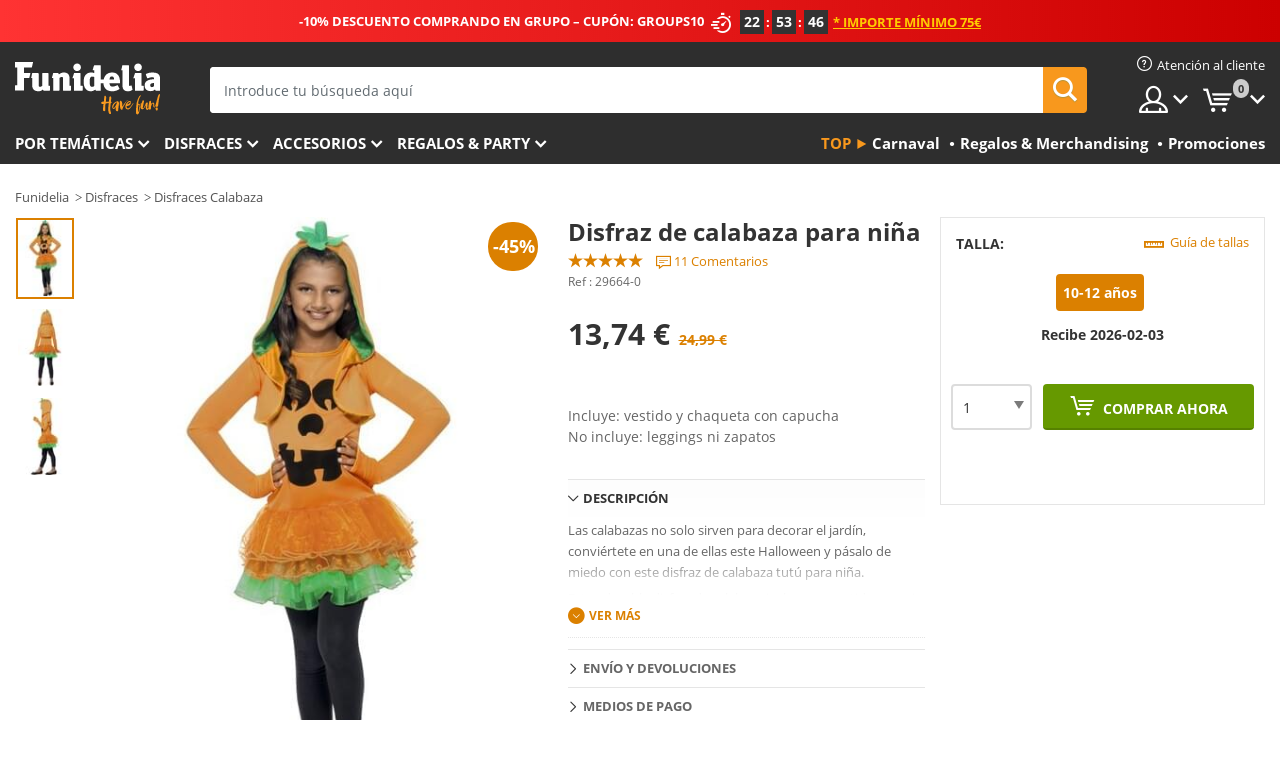

--- FILE ---
content_type: text/html; charset=UTF-8
request_url: https://www.funidelia.es/disfraz-de-calabaza-tutu-para-nina-29664.html
body_size: 21354
content:

<!DOCTYPE html>
<!--[if gt IE 8]><!-->
<html class="no-js" lang="es-ES">
<!--<![endif]-->
<head>
    <title>Disfraz de calabaza para niña | Funidelia</title>
    <meta charset="UTF-8">
<meta http-equiv="X-UA-Compatible" content="IE=edge">
<meta name="description" content="¡Disfraz de calabaza tutú para niña para tus fiestas de disfraces, Halloween y Carnaval! Entrega 24h.">
<meta name="HandheldFriendly" content="True">
<meta name="apple-mobile-web-app-capable" content="yes">
<meta name="viewport" content="width=device-width,initial-scale=1,maximum-scale=1,minimum-scale=1,user-scalable=0">
<meta property="og:title" content="Disfraz de calabaza para niña | Funidelia">
<meta property="og:url" content="https://www.funidelia.es/disfraz-de-calabaza-tutu-para-nina-29664.html">
<meta property="og:type" content="article">
<meta property="og:image" content="https://static1.funidelia.com/34104-f4_big/disfraz-de-calabaza-tutu-para-nina.jpg">
<meta property="og:description" content="¡Disfraz de calabaza tutú para niña para tus fiestas de disfraces, Halloween y Carnaval! Entrega 24h.">
<meta property="og:site_name" content="Funidelia">
<meta name="twitter:card" content="summary_large_image">
<meta name="twitter:site" content="@funidelia">
<meta name="twitter:creator" content="@funidelia">
<meta name="twitter:title" content="Disfraz de calabaza para niña | Funidelia">
<meta name="twitter:description" content="¡Disfraz de calabaza tutú para niña para tus fiestas de disfraces, Halloween y Carnaval! Entrega 24h.">
<meta name="twitter:image" content="https://static1.funidelia.com/34104-f4_big/disfraz-de-calabaza-tutu-para-nina.jpg">
<meta name="theme-color" content="#565656">
<meta name="msapplication-navbutton-color" content="#565656">
<meta name="apple-mobile-web-app-capable" content="yes">
<meta name="apple-mobile-web-app-status-bar-style" content="black">
<meta name="robots" content="noindex,follow,noarchive">
<link href="https://www.funidelia.es/disfraz-de-calabaza-tutu-para-nina-29664.html" rel="alternate" hreflang="es-ES">
<link href="https://www.funidelia.co.uk/tutu-pumpkin-costume-for-a-girl-29664.html" rel="alternate" hreflang="en-GB">
<link href="https://www.funidelia.pt/fato-de-abobora-tutu-para-menina-29664.html" rel="alternate" hreflang="pt-PT">
<link href="https://www.funidelia.com/tutu-pumpkin-costume-for-a-girl-29664.html" rel="alternate" hreflang="en-US">
<link href="https://www.funidelia.com/es/disfraz-de-calabaza-tutu-para-nina-29664.html" rel="alternate" hreflang="es-US">
<link href="https://www.funidelia.cl/disfraz-de-calabaza-tutu-para-nina-29664.html" rel="alternate" hreflang="es-CL">
<link href="https://www.funidelia.co/disfraz-de-calabaza-tutu-para-nina-29664.html" rel="alternate" hreflang="es-CO">
<link href="https://www.funidelia.mx/disfraz-de-calabaza-tutu-para-nina-29664.html" rel="alternate" hreflang="es-MX">
<link href="https://www.funidelia.pe/disfraz-de-calabaza-tutu-para-nina-29664.html" rel="alternate" hreflang="es-PE">
<link href="https://www.funidelia.ca/tutu-pumpkin-costume-for-a-girl-29664.html" rel="alternate" hreflang="en-CA">
<link href="https://www.funidelia.ca/fr/deguisement-citrouille-tutu-pour-fille-29664.html" rel="alternate" hreflang="fr-CA">
<link href="https://www.funidelia.com.br/fato-de-abobora-tutu-para-menina-29664.html" rel="alternate" hreflang="pt-BR">
<link href="https://www.funidelia.sg/tutu-pumpkin-costume-for-a-girl-29664.html" rel="alternate" hreflang="en-SG">
<link href="https://www.funidelia.co.il/tlbwswt-dlt-bwr-bnwt-29664.html" rel="alternate" hreflang="he-IL">
<link href="https://www.funidelia.co.il/en/tutu-pumpkin-costume-for-a-girl-29664.html" rel="alternate" hreflang="en-IL">
<link href="https://www.funidelia.co.nz/tutu-pumpkin-costume-for-a-girl-29664.html" rel="alternate" hreflang="en-NZ">
<link href="https://www.funidelia.com.au/tutu-pumpkin-costume-for-a-girl-29664.html" rel="alternate" hreflang="en-AU">
<link href="https://www.funidelia.com.pa/disfraz-de-calabaza-tutu-para-nina-29664.html" rel="alternate" hreflang="es-PA">
<link href="https://www.funidelia.com.ar/disfraz-de-calabaza-tutu-para-nina-29664.html" rel="alternate" hreflang="es-AR">
<link href="https://www.funidelia.jp/nuno-zi-yongkabocha-yi-zhuang-29664.html" rel="alternate" hreflang="ja-JP">
<link href="https://www.funidelia.ph/tutu-pumpkin-costume-for-a-girl-29664.html" rel="alternate" hreflang="en-PH">
<link href="https://www.funidelia.ru/tutu-pumpkin-costume-for-a-girl-29664.html" rel="alternate" hreflang="ru-RU">
<link href="https://www.funidelia.es/disfraz-de-calabaza-tutu-para-nina-29664.html" rel="alternate" hreflang="es">
<link href="https://www.funidelia.com/tutu-pumpkin-costume-for-a-girl-29664.html" rel="alternate" hreflang="en">
<link href="https://www.funidelia.pt/fato-de-abobora-tutu-para-menina-29664.html" rel="alternate" hreflang="pt">
<link href="https://static1.funidelia.com" rel="preconnect" crossorigin="">
<link href="https://static1.funidelia.com" rel="dns-prefetch">
<link href="/newfront/css/funidelia6/fancybox.min.css" rel="stylesheet">
<link href="/newfront/css/funidelia6/bootstrap-datetimepicker.min.css" rel="stylesheet">
<link href="/newfront/css/funidelia6/global.css" rel="stylesheet">
<link href="/newfront/css/funidelia6/cookieconsent.css" rel="stylesheet">
<style></style>
<script src="/newfront/js/funidelia6/cookie-consent-didomi.js" defer></script>
<script src="//widget.trustpilot.com/bootstrap/v5/tp.widget.bootstrap.min.js" async></script>
<script src="/newfront/js/funidelia6/libs/jquery.js"></script>
<script src="/newfront/js/funidelia6/libs/lazysizes.min.js"></script>
<script type="text/javascript">window.didomiConfig = { languages: { enabled: ['es'], default: 'es' } };</script>    <meta name="csrf-param" content="_csrf">
    <meta name="csrf-token" content="TXpiZjl3LkYJCCkzXQF/KSAfEAVsAFk0eiUhK11PZD5/FBA3CB5KKg==">
    <!-- Fonts -->
    <style>
        /* ------------------------------------------------------ */
        /* FONTS */
        /* ------------------------------------------------------ */
        @font-face {
            font-display: swap;
            font-family: 'Open Sans';
            font-style: normal;
            font-weight: 400;
            src: local('Open Sans'), local('OpenSans'), url(https://fonts.gstatic.com/s/opensans/v13/K88pR3goAWT7BTt32Z01mxJtnKITppOI_IvcXXDNrsc.woff2) format('woff2');
            unicode-range: U+0460-052F, U+20B4, U+2DE0-2DFF, U+A640-A69F
        }

        @font-face {
            font-display: swap;
            font-family: 'Open Sans';
            font-style: normal;
            font-weight: 400;
            src: local('Open Sans'), local('OpenSans'), url(https://fonts.gstatic.com/s/opensans/v13/RjgO7rYTmqiVp7vzi-Q5URJtnKITppOI_IvcXXDNrsc.woff2) format('woff2');
            unicode-range: U+0400-045F, U+0490-0491, U+04B0-04B1, U+2116
        }

        @font-face {
            font-display: swap;
            font-family: 'Open Sans';
            font-style: normal;
            font-weight: 400;
            src: local('Open Sans'), local('OpenSans'), url(https://fonts.gstatic.com/s/opensans/v13/LWCjsQkB6EMdfHrEVqA1KRJtnKITppOI_IvcXXDNrsc.woff2) format('woff2');
            unicode-range: U+1F00-1FFF
        }

        @font-face {
            font-display: swap;
            font-family: 'Open Sans';
            font-style: normal;
            font-weight: 400;
            src: local('Open Sans'), local('OpenSans'), url(https://fonts.gstatic.com/s/opensans/v13/xozscpT2726on7jbcb_pAhJtnKITppOI_IvcXXDNrsc.woff2) format('woff2');
            unicode-range: U+0370-03FF
        }

        @font-face {
            font-display: swap;
            font-family: 'Open Sans';
            font-style: normal;
            font-weight: 400;
            src: local('Open Sans'), local('OpenSans'), url(https://fonts.gstatic.com/s/opensans/v13/59ZRklaO5bWGqF5A9baEERJtnKITppOI_IvcXXDNrsc.woff2) format('woff2');
            unicode-range: U+0102-0103, U+1EA0-1EF9, U+20AB
        }

        @font-face {
            font-display: swap;
            font-family: 'Open Sans';
            font-style: normal;
            font-weight: 400;
            src: local('Open Sans'), local('OpenSans'), url(https://fonts.gstatic.com/s/opensans/v13/u-WUoqrET9fUeobQW7jkRRJtnKITppOI_IvcXXDNrsc.woff2) format('woff2');
            unicode-range: U+0100-024F, U+1E00-1EFF, U+20A0-20AB, U+20AD-20CF, U+2C60-2C7F, U+A720-A7FF
        }

        @font-face {
            font-display: swap;
            font-family: 'Open Sans';
            font-style: normal;
            font-weight: 400;
            src: local('Open Sans'), local('OpenSans'), url(https://fonts.gstatic.com/s/opensans/v13/cJZKeOuBrn4kERxqtaUH3VtXRa8TVwTICgirnJhmVJw.woff2) format('woff2');
            unicode-range: U+0000-00FF, U+0131, U+0152-0153, U+02C6, U+02DA, U+02DC, U+2000-206F, U+2074, U+20AC, U+2212, U+2215, U+E0FF, U+EFFD, U+F000
        }

        @font-face {
            font-display: swap;
            font-family: 'Open Sans';
            font-style: normal;
            font-weight: 700;
            src: local('Open Sans Bold'), local('OpenSans-Bold'), url(https://fonts.gstatic.com/s/opensans/v13/k3k702ZOKiLJc3WVjuplzK-j2U0lmluP9RWlSytm3ho.woff2) format('woff2');
            unicode-range: U+0460-052F, U+20B4, U+2DE0-2DFF, U+A640-A69F
        }

        @font-face {
            font-display: swap;
            font-family: 'Open Sans';
            font-style: normal;
            font-weight: 700;
            src: local('Open Sans Bold'), local('OpenSans-Bold'), url(https://fonts.gstatic.com/s/opensans/v13/k3k702ZOKiLJc3WVjuplzJX5f-9o1vgP2EXwfjgl7AY.woff2) format('woff2');
            unicode-range: U+0400-045F, U+0490-0491, U+04B0-04B1, U+2116
        }

        @font-face {
            font-display: swap;
            font-family: 'Open Sans';
            font-style: normal;
            font-weight: 700;
            src: local('Open Sans Bold'), local('OpenSans-Bold'), url(https://fonts.gstatic.com/s/opensans/v13/k3k702ZOKiLJc3WVjuplzBWV49_lSm1NYrwo-zkhivY.woff2) format('woff2');
            unicode-range: U+1F00-1FFF
        }

        @font-face {
            font-display: swap;
            font-family: 'Open Sans';
            font-style: normal;
            font-weight: 700;
            src: local('Open Sans Bold'), local('OpenSans-Bold'), url(https://fonts.gstatic.com/s/opensans/v13/k3k702ZOKiLJc3WVjuplzKaRobkAwv3vxw3jMhVENGA.woff2) format('woff2');
            unicode-range: U+0370-03FF
        }

        @font-face {
            font-display: swap;
            font-family: 'Open Sans';
            font-style: normal;
            font-weight: 700;
            src: local('Open Sans Bold'), local('OpenSans-Bold'), url(https://fonts.gstatic.com/s/opensans/v13/k3k702ZOKiLJc3WVjuplzP8zf_FOSsgRmwsS7Aa9k2w.woff2) format('woff2');
            unicode-range: U+0102-0103, U+1EA0-1EF9, U+20AB
        }

        @font-face {
            font-display: swap;
            font-family: 'Open Sans';
            font-style: normal;
            font-weight: 700;
            src: local('Open Sans Bold'), local('OpenSans-Bold'), url(https://fonts.gstatic.com/s/opensans/v13/k3k702ZOKiLJc3WVjuplzD0LW-43aMEzIO6XUTLjad8.woff2) format('woff2');
            unicode-range: U+0100-024F, U+1E00-1EFF, U+20A0-20AB, U+20AD-20CF, U+2C60-2C7F, U+A720-A7FF
        }

        @font-face {
            font-display: swap;
            font-family: 'Open Sans';
            font-style: normal;
            font-weight: 700;
            src: local('Open Sans Bold'), local('OpenSans-Bold'), url(https://fonts.gstatic.com/s/opensans/v13/k3k702ZOKiLJc3WVjuplzOgdm0LZdjqr5-oayXSOefg.woff2) format('woff2');
            unicode-range: U+0000-00FF, U+0131, U+0152-0153, U+02C6, U+02DA, U+02DC, U+2000-206F, U+2074, U+20AC, U+2212, U+2215, U+E0FF, U+EFFD, U+F000
        }

        @font-face {
            font-family: 'iconfuni';
            font-display: swap;
            src: url('https://static1.funidelia.com/fonts/funidelia6/iconfuni.eot?m8h5y2');
            src: url('https://static1.funidelia.com/fonts/funidelia6/iconfuni.eot?m8h5y2#iefix') format('embedded-opentype'),
            url('https://static1.funidelia.com/fonts/funidelia6/iconfuni.ttf?m8h5y2') format('truetype'),
            url('https://static1.funidelia.com/fonts/funidelia6/iconfuni.woff?m8h5y2') format('woff'),
            url('https://static1.funidelia.com/fonts/funidelia6/iconfuni.svg?m8h5y2#iconfuni') format('svg');
            font-weight: normal;
            font-style: normal;
        }
    </style>


    <!-- I: Pixels Header -->
    <!-- I: GOOGLE ANALYTICS -->
<script type="text/javascript">
    
    function getCookie(k){ return(document.cookie.match('(^|; )'+k+'=([^;]*)')||0)[2] }
  if (typeof ga !== 'undefined') {
        ga('create', 'UA-24101229-1', 'auto');
        ga('require', 'displayfeatures');
        // AB Test variable
        ga('set', 'dimension4', 'Control');
        // Multilanguage custom dimension
      (function(window) {
          var d=(window.location.host).split("."); d=d[d.length-1];
          if(d==='ch' && typeof ga!=='undefined') {
              var p=(window.location.pathname).split("/"); p=(p.length>1)? p[1]:p;
              if(p.match(/^[a-zA-Z]{2}$/gi))
                    ga('set', 'dimension5', p);
            }
        })(window);
        // ClientID cookie to custom dimension
      (function(clientId) {
          if(typeof clientId!=='undefined' && clientId!=='') {
              var c=(clientId.split(".")[2] + '.' + clientId.split(".")[3]);
                ga('set', 'dimension6', c);
            }
        })(getCookie('_ga'));

        // Send the page view
        ga('send', 'pageview');
        ga('require', 'ecommerce');
    }
</script>
<!-- F: GOOGLE ANALYTICS -->
    <!-- F: Pixels Header -->
    <meta name="format-detection" content="telephone=no">

    <link rel="shortcut icon" href="https://static1.funidelia.com/img/icons/funidelia6/favicon.ico"/>
    <link rel="apple-touch-icon" sizes="57x57"
          href="https://static1.funidelia.com/img/icons/funidelia6/apple-touch-icon-57x57.png">
    <link rel="apple-touch-icon" sizes="72x72"
          href="https://static1.funidelia.com/img/icons/funidelia6/apple-touch-icon-72x72.png">
    <link rel="apple-touch-icon" sizes="114x114"
          href="https://static1.funidelia.com/img/icons/funidelia6/apple-touch-icon-114x114.png">
    <link rel="apple-touch-icon" sizes="144x144"
          href="https://static1.funidelia.com/img/icons/funidelia6/apple-touch-icon-144x144.png">
    <link rel="apple-touch-icon" sizes="60×60"
          href="https://static1.funidelia.com/img/icons/funidelia6/touch-icon-iphone-60x60.png">
    <link rel="apple-touch-icon" sizes="76×76"
          href="https://static1.funidelia.com/img/icons/funidelia6/touch-icon-ipad-76x76.png">
    <link rel="apple-touch-icon" sizes="120×120"
          href="https://static1.funidelia.com/img/icons/funidelia6/touch-icon-iphone-retina-120x120.png">
    <link rel="apple-touch-icon" sizes="152×152"
          href="https://static1.funidelia.com/img/icons/funidelia6/touch-icon-ipad-retina-152x152.png">
    <link rel="apple-touch-icon" sizes="180×180"
          href="https://static1.funidelia.com/img/icons/funidelia6/apple-touch-icon-180x180.png">
    <link rel="icon" sizes="192×192" href="https://static1.funidelia.com/img/icons/funidelia6/touch-icon-192x192.png">
    <link rel="icon" sizes="128×128" href="https://static1.funidelia.com/img/icons/funidelia6/touch-icon-128x128.png">

    </head>
<body id="product-page">
<!-- Google Tag Manager -->
<script>                    
                    dataLayer = window.dataLayer||[];
                    dataLayer.push({"id_product":"29664","avgval":"4.5455","numval":"11","id_shop":1,"id_lang":3,"store":"es","currency":"EUR","environment":"PRO","vertexModeShopEnabled":1,"vertexModeLangEnabled":1,"vertexEventShops":["1","2","4","6","7","8","9","10","11","12","13","16","20","21","24","25","29","31","39","42","43","48","50","52"],"vertexEventLangs":["1","2","3","4","5","6","7","8","9","10","11","12","14","23","26","27","29","30","31"],"languageCode":"es-ES","testAbName":"","id_testab_segment":"","pageCategory":"product"});
                    function gtag(){dataLayer.push(arguments);}
                    gtag('js', new Date());
                </script><script>
                window.dataLayer = window.dataLayer || [];
                function gtag(){dataLayer.push(arguments);}
                gtag('config', {
                    'allow_enhanced_conversions': true
                });
                var enhanced_conversion_data = {};
                </script>
                <!-- Google tag (gtag.js) -->
                <script async src='https://www.googletagmanager.com/gtag/js?id=AW-979368980'></script>
                <script>
                window.dataLayer = window.dataLayer || [];
                function gtag(){dataLayer.push(arguments);}
                gtag('js', new Date());
                gtag('config', 'AW-979368980');
                </script><noscript><iframe src="//www.googletagmanager.com/ns.html?id=GTM-WW965594"
                height="0" width="0" style="display:none;visibility:hidden"></iframe></noscript>
                <script>(function(w,d,s,l,i){w[l]=w[l]||[];w[l].push({'gtm.start':
                new Date().getTime(),event:'gtm.js'});var f=d.getElementsByTagName(s)[0],
                j=d.createElement(s),dl=l!='dataLayer'?'&l='+l:'';j.async=true;j.src=
                '//www.googletagmanager.com/gtm.js?id='+i+dl;f.parentNode.insertBefore(j,f);
                })(window,document,'script','dataLayer','GTM-WW965594');</script><!-- End Google Tag Manager -->
<script type="text/javascript">var languageItems=(function(){var _languages={"d4a8968f52233729744797511ed0b4c0":"¿Estás seguro de que quieres eliminarlo?","80ebdccece38141cd9c0f9b3b623091f":"¿Estás seguro de que quieres eliminarlo?","074b03b4412887edb3e3a82e13af0805":"Idioma de traducción: {name}","c9cc8cce247e49bae79f15173ce97354":"Salvar","d3d2e617335f08df83599665eef8a418":"Cerrar"};return{getLanguageItems:function(){return _languages;}};})();</script>
<!-- HEADER START -->
<script type="application/ld+json">{"@context":"http:\/\/schema.org\/","@type":"Organization","name":"Funidelia","legalName":"FUNIGLOBAL DEVELOPMENTS SL","url":"https:\/\/www.funidelia.info","logo":"https:\/\/www.funidelia.es\/img\/global\/funidelia_logo.png","brand":{"@type":"Brand","name":"Funidelia","logo":"https:\/\/www.funidelia.es\/img\/global\/funidelia_logo.png","slogan":"Have Fun!","url":"https:\/\/www.funidelia.es\/"}}</script><header id="header">
    <section id="header-msg" class="wclock">
	<span class="txt-h1">-10% DESCUENTO COMPRANDO EN GRUPO – CUPÓN: GROUPS10</span> <div id="clock" data-toggle="tooltip"></div> <span class="txt-h2">* Importe mínimo 75€</span>
	<script type="text/javascript">
		var limit_date = '2026-02-01 23:59:00';
	</script>
</section>
    <div id="header-ctt" class="container">
        <h2 id="header-brand"><a href="/" title="Ir a la portada de Funidelia">Funidelia. Tu tienda de disfraces Online y Accesorios en Internet</a></h2>
        <section id="header-nav">
			<ul class="header-nav-menu">
				<li class="head-client"><a href="/faq/servicio-de-atencion-al-cliente" title="Atención al cliente" class="opt" ><i class="ico-hn-client"></i><span class="txt">Atención al cliente</span></a></li>
				<li class="head-sep"></li>
				<li class="head-search"><a href="#" title="Buscar" class="opt js-head-search"><span class="txt">Buscar</span></a></li>
				<li class="head-user dropdown">
					<a class="opt dropdown-toggle" data-toggle="dropdown" aria-haspopup="true" aria-expanded="false" title="Mi cuenta"><span class="txt">Mi cuenta</span></a>
					<div class="dropdown-menu dropdown-menu-right">
						<div id="my-account-login-form" style="display: block;">
							<span class="hidden">Entrar en tu cuenta:</span>
							<form id="loginForm-header" name="loginForm" method="POST" action="/index.php?controller=authentication" class="form">
								<fieldset>
									<div class="form-group">
										<label for="loginForm-cps-email">Email:</label>
										<input type="text" name="email" id="loginForm-cps-email" value="" class="form-control">
									</div>
									<div class="form-group">
										<label for="loginForm-cps-password">Contrase&ntilde;a:</label>
										<input type="password" name="passwd" id="loginForm-cps-password" value="" class="form-control" />
									</div>
									<div class="form-group">
										<input type="submit" id="loginForm-header-submit" name="SubmitLogin" class="btn-form" value="Entrar" />
										<span class="link" data-ref="/index.php?controller=password" onclick="window.location.href=this.getAttribute('data-ref');"
                                              title="Recuerda tu contraseña pulsando aquí">
                                            ¿Has olvidado tu contraseña?                                        </span>
									</div>
								</fieldset>
							</form>
						</div>
					</div>
				</li>
					<li id="cart" class="head-cart dropdown">
						<a href="https://www.funidelia.es/carrito" title="Mi carrito" class="opt dropdown-toggle active" data-toggle="dropdown" id="slidecartBtn"><span class="txt">Mi carrito</span> <span class="badged num funi-blockcartbadge">&nbsp;</span></a>

						<div id="slidecart" class="slidecart dropdown-menu dropdown-menu-right">
							<span class="dropdown-header">Mi Carrito de compra</span>
							<div class="dropdown-padd">
                                <div class="lazyloading"></div>
							</div>
						</div>
					</li>
			</ul>
        </section>
		<section id="header-search">
			<div class="search-form">

				<form id="searhForm-header" action="/search" method="get">
					<fieldset>
						<div class="search-group">
							<label for="query">Buscar por:</label>
							<input type="text" id="searchForm-query-header" name="query" class="form-control" placeholder="Introduce tu búsqueda aquí" />
							<input type="reset" value="x" class="searchForm-reset-header" />
							<span class="search-group-btn">
								<button type="submit" id="searchForm-submit-header" class="btn btn-search">
									<i class="icf-search"></i><span class="txt">Buscar</span>
								</button>
							</span>
						</div>
					</fieldset>
				</form>
			</div>
		</section>
<section id="header-menu">
	<a id="slidemenuBtn" href="#slidemenu" title="¿Qué quieres comprar?" class="opt-menu dropdown-toggle"><span class="txt">¿Qué quieres comprar?</span></a>
	<div id="slidemenu" >
		<div class="header-menu-responsive dropdown-menu">
			<ul class="header-menu-movil clearfix">
				<li class="opt-movil "><a title="Volver" class="sidr-close-window opt-back">Volver</a></li>
				<li class="opt-movil "><a title="Mi cuenta" id="menu-movil-user-btn"  class="opt-user">Mi cuenta</a></li>
				
				<li id="header-movil-user" class="clearfix">
					<div id="my-account-login-form-mobile" style="display: block;">
						<span class="hidden">Entrar en tu cuenta:</span>
						<form id="loginFormMobile" name="loginForm" method="POST" action="/index.php?controller=authentication&back=https://www.funidelia.es/disfraz-de-calabaza-tutu-para-nina-29664.html"  class="form">
							<fieldset>
								<div class="form-group">
									<label for="loginFormMobile-cps-email">Email:</label>
									<input type="text" name="email" id="loginFormMobile-cps-email" value="" class="form-control">
								</div>
								<div class="form-group">
									<label for="loginFormMobile-cps-password">Contrase&ntilde;a:</label>
									<input type="password" name="passwd" id="loginFormMobile-cps-password" value="" class="form-control" />
								</div>
								<input type="submit" id="loginFormMobile-submit" name="SubmitLogin" class="btn-form" value="Entrar" />
                                <span class="link" data-ref="/index.php?controller=password" onclick="window.location.href=this.getAttribute('data-ref');"
                                      title="Recuerda tu contraseña pulsando aquí">
                                    ¿Has olvidado tu contraseña?                                </span>
							</fieldset>
						</form>
					</div>
				</li>
				
			</ul>
				<ul class="header-menu-nav clearfix">
					<li class="opt-links">
						<div class="menu-h2"><a href="#" title="Más productos">Top</a></div>
						<div class="dropdown clearfix">
							<div class="fdo clearfix">
								<ul class="clearfix">
											<li>
			<a href="/fiesta/carnaval/5866" title="Disfraces Carnaval" ><img data-src="https://static1.funidelia.com/img/fr_landing_block/funidelia6/landings/20170202_MENULINKS_CARNAVAL_ES.gif" alt="Carnaval" class="img lazyload"><span class="txt">Carnaval</span></a>
    	</li>
		<li>
			<a href="/regalos-frikis/6235" title="Regalos & Merchandising" ><img data-src="https://static1.funidelia.com/img/fr_landing_block/funidelia6/landings/20181029_MENULINKS_MERCHAND_REGALOSFRIKIS_ES.gif" alt="Regalos & Merchandising" class="img lazyload"><span class="txt">Regalos & Merchandising</span></a>
    	</li>
		<li>
			<a href="/outlet-funidelia/8822" title="Promociones" ><img data-src="https://static1.funidelia.com/img/fr_landing_block/funidelia6/landings/20250708_MENULINKS_PROMOCIONES_ES.jpg" alt="Promociones" class="img lazyload"><span class="txt">Promociones</span></a>
    	</li>
								</ul>
							</div>
						</div>
					</li>					
						<li class="opt-normal">
							<div class="menu-h2">
								<a href="/disfraces/951" title="Por temáticas" >Por temáticas</a>
							</div>
							<div class="dropdown">
								<div class="fdo clearfix">
										<div class="header-menu-cat">
											<div class="menu-column-title">
													<a title="Destacados:" >Destacados:</a>
											</div>
												<ul class="lst-cats">
															<li>
			<a class="gae-menu-mob" href="#" title=""></a>
		</li>
												</ul>
													</div>
													<div class="header-menu-tags ">
                                                        <div class="draggable-module">
                                                        													<div class="menu-column-title">
															<a title="🎉 Top Disfraces" >🎉 Top Disfraces</a>
									
													</div>
													<ul class="lst-tags clearfix">
																<li>
			<a href="/disfraces/animales-insectos/3513" title="Disfraces Animales">Animales</a>
		</li>
		<li>
			<a href="/tematica/policia/4964" title="Disfraces Policía">Policía</a>
		</li>
		<li>
			<a href="/disfraces/piratas/3327" title="Disfraces Piratas">Piratas</a>
		</li>
		<li>
			<a href="/disfraces/comidas-bebidas/3514" title="Disfraces Comidas & Bebidas">Comidas & Bebidas</a>
		</li>
		<li>
			<a href="/tematica/frutas/1270" title="Disfraces Frutas">Frutas</a>
		</li>
		<li>
			<a href="/disfraces/profesiones/3508" title="Disfraces Profesiones">Profesiones</a>
		</li>
		<li>
			<a href="/disfraces/payasos-circo/3314" title="Disfraces Payasos & Circo">Payasos & Circo</a>
		</li>
		<li>
			<a href="/disfraces/videojuegos-juegos/3510" title="Disfraces Videojuegos">Videojuegos</a>
		</li>
		<li>
			<a href="/tematica/steampunk/1482" title="Disfraces Steampunk">Steampunk</a>
		</li>
													</ul>
                                                        </div>
                                                        <div class="draggable-module">
                                                        													<div class="menu-column-title">
															<a title="🦸 Superhéroes & Villanos" >🦸 Superhéroes & Villanos</a>
									
													</div>
													<ul class="lst-tags clearfix">
																<li>
			<a href="/disfraces/batman/3050" title="Disfraces Batman">Batman</a>
		</li>
		<li>
			<a href="/tematica/joker/4544" title="Disfraces Joker">Joker</a>
		</li>
		<li>
			<a href="/disfraces/harley-quinn/5196" title="Disfraces Harley Quinn">Harley Quinn</a>
		</li>
		<li>
			<a href="/disfraces/superman/3384" title="Disfraces Superman">Superman</a>
		</li>
		<li>
			<a href="/disfraces/wonder-woman/3444" title="Disfraces Wonder Woman">Wonder Woman</a>
		</li>
		<li>
			<a href="/disfraces/capitan-america/3082" title="Disfraces Capitán América">Capitán América</a>
		</li>
		<li>
			<a href="/disfraces/catwoman/5711" title="Disfraces Catwoman">Catwoman</a>
		</li>
		<li>
			<a href="/disfraces/flash/3161" title="Disfraces Flash">Flash</a>
		</li>
		<li>
			<a href="/disfraces/power-rangers/3335" title="Disfraces Power Rangers">Power Rangers</a>
		</li>
		<li>
			<a href="/disfraces/spiderman/3376" title="Disfraces Spiderman">Spiderman</a>
		</li>
		<li>
			<a href="/disfraces/las-tortugas-ninja/3240" title="Disfraces Las Tortugas Ninja">Las Tortugas Ninja</a>
		</li>
		<li>
			<a href="/disfraces/superheroes-villanos/3509" title="Todo Disfraces Superhéroes">Todo Disfraces Superhéroes</a>
		</li>
													</ul>
                                                        </div>
													</div>
													<div class="header-menu-tags ">
                                                        <div class="draggable-module">
                                                        													<div class="menu-column-title">
															<a title="⌛️ Décadas" >⌛️ Décadas</a>
									
													</div>
													<ul class="lst-tags clearfix">
																<li>
			<a href="/disfraces/anos-20-gangsters-cabaret/3031" title="Disfraces Años 20: Gangsters & Cabaret">Años 20: Gangsters & Cabaret</a>
		</li>
		<li>
			<a href="/disfraces/anos-50-rock-roll/3034" title="Disfraces Años 50: Rock & Roll">Años 50: Rock & Roll</a>
		</li>
		<li>
			<a href="/disfraces/hippies-y-anos-60/3035" title="Disfraces Años 60: Movimiento Hippie">Años 60: Movimiento Hippie</a>
		</li>
		<li>
			<a href="/disfraces/anos-70-musica-disco-pimps/3036" title="Disfraces Años 70: Música Disco">Años 70: Música Disco</a>
		</li>
		<li>
			<a href="/disfraces/anos-80-pop-movida/3037" title="Disfraces Años 80 y 90: Música Pop">Años 80 y 90: Música Pop</a>
		</li>
		<li>
			<a href="/disfraces/decadas/3497" title="Todos Disfraces Décadas">Todos Disfraces Décadas</a>
		</li>
													</ul>
                                                        </div>
                                                        <div class="draggable-module">
                                                        													<div class="menu-column-title">
															<a title="⚔️  Época & Históricos" >⚔️  Época & Históricos</a>
									
													</div>
													<ul class="lst-tags clearfix">
																<li>
			<a href="/disfraces/romanos/3354" title="Disfraces Roma">Roma</a>
		</li>
		<li>
			<a href="/tematica/vikingos/1540" title="Disfraces Vikingos">Vikingos</a>
		</li>
		<li>
			<a href="/tematica/egipcios/1230" title="Disfraces Egipto">Egipto</a>
		</li>
		<li>
			<a href="/disfraces/medieval/3276" title="Disfraces Medieval">Medieval</a>
		</li>
		<li>
			<a href="/tematica/cavernicolas/1188" title="Disfraces Cavernícolas">Cavernícolas</a>
		</li>
		<li>
			<a href="/disfraces/western/3507" title="Disfraces Western">Western</a>
		</li>
		<li>
			<a href="/disfraces/culturas-tradiciones/3506" title="Todo Disfraces Culturas & Tradiciones">Todo Disfraces Culturas & Tradiciones</a>
		</li>
													</ul>
                                                        </div>
                                                        <div class="draggable-module">
                                                        													<div class="menu-column-title">
															<a title="🎬 Películas & Series" >🎬 Películas & Series</a>
									
													</div>
													<ul class="lst-tags clearfix">
																<li>
			<a href="/disfraces-juego-del-calamar-squid-game/8830" title="Disfraces El Juego del Calamar">El Juego del Calamar</a>
		</li>
		<li>
			<a href="/disfraces/harry-potter/3189" title="Disfraces Harry Potter">Harry Potter</a>
		</li>
		<li>
			<a href="/tematica/minions/1286" title="Disfraces Minions">Minions</a>
		</li>
		<li>
			<a href="/disfraces-peaky-blinders/8662" title="Disfraces Peaky Blinders">Peaky Blinders</a>
		</li>
		<li>
			<a href="/disfraces/grease/3179" title="Disfraces Grease">Grease</a>
		</li>
		<li>
			<a href="/disfraces/el-senor-los-anillos/3142" title="Disfraces El Señor de los Anillos">El Señor de los Anillos</a>
		</li>
		<li>
			<a href="/disfraces/charlie-y-la-fabrica-chocolate/3086" title="Disfraces Charlie y la Fábrica de Chocolate">Charlie y la Fábrica de Chocolate</a>
		</li>
		<li>
			<a href="/disfraces/el-mago-oz/3138" title="Disfraces El Mago de Oz">El Mago de Oz</a>
		</li>
		<li>
			<a href="/disfraces/star-wars/3378" title="Disfraces Star Wars">Star Wars</a>
		</li>
		<li>
			<a href="/disfraces/alicia-en-el-pais-las-maravillas/3017" title="Disfraces Alicia en el País de las Maravillas">Alicia en el País de las Maravillas</a>
		</li>
		<li>
			<a href="/disfraces/barrio-sesamo/3049" title="Disfraces Barrio Sésamo & Los Muppets">Barrio Sésamo & Los Muppets</a>
		</li>
		<li>
			<a href="/disfraces/princesas-disney/3503" title="Disfraces Princesas Disney">Princesas Disney</a>
		</li>
		<li>
			<a href="/disfraces/disney/3543" title="Todo Disfraces Disney">Todo Disfraces Disney</a>
		</li>
		<li>
			<a href="/disfraces/peliculas-series/3502" title="Todo Disfraces Películas & Series">Todo Disfraces Películas & Series</a>
		</li>
													</ul>
                                                        </div>
													</div>
													<div class="header-menu-tags ">
                                                        <div class="draggable-module">
                                                        													<div class="menu-column-title">
															<a title="📺 Dibujos animados" >📺 Dibujos animados</a>
									
													</div>
													<ul class="lst-tags clearfix">
																<li>
			<a href="/disfraces/ladybug-prodigiosa-aventuras/5984" title="Disfraces Las aventuras de Ladybug">Las aventuras de Ladybug</a>
		</li>
		<li>
			<a href="/disfraces/dragon-ball/3121" title="Disfraces Dragon Ball">Dragon Ball</a>
		</li>
		<li>
			<a href="/disfraces-masha-oso/7400" title="Disfraces Masha y el Oso">Masha y el Oso</a>
		</li>
		<li>
			<a href="/disfraces/pj-masks/6145" title="Disfraces PJ Masks">PJ Masks</a>
		</li>
		<li>
			<a href="/disfraces/patrulla-canina/3517" title="Disfraces Patrulla Canina">Patrulla Canina</a>
		</li>
		<li>
			<a href="/disfraces/los-pitufos/3260" title="Disfraces Los Pitufos">Los Pitufos</a>
		</li>
		<li>
			<a href="/disfraces/teletubbies/3393" title="Disfraces Teletubbies">Teletubbies</a>
		</li>
		<li>
			<a href="/disfraces/los-picapiedra/3259" title="Disfraces Los Picapiedra">Los Picapiedra</a>
		</li>
		<li>
			<a href="/disfraces/popeye-el-marino/3334" title="Disfraces Popeye el Marino">Popeye el Marino</a>
		</li>
		<li>
			<a href="/disfraces/scooby-doo/3360" title="Disfraces Scooby Doo">Scooby Doo</a>
		</li>
		<li>
			<a href="/disfraces/dibujos-animados/3501" title="Todo Disfraces Dibujos Animados">Todo Disfraces Dibujos Animados</a>
		</li>
													</ul>
                                                        </div>
                                                        <div class="draggable-module">
                                                        													<div class="menu-column-title">
															<a title="🎉 Más disfraces de Carnaval" >🎉 Más disfraces de Carnaval</a>
									
													</div>
													<ul class="lst-tags clearfix">
																<li>
			<a href="/disfraces/hinchables/6205" title="Disfraces Disfraces hinchables">Disfraces hinchables</a>
		</li>
		<li>
			<a href="/disfraces/zentai-morphsuits/3449" title="Disfraces Morphsuits">Morphsuits</a>
		</li>
		<li>
			<a href="/disfraces/kigurumi-onesie/5954" title="Disfraces Onesies & Kigurumis">Onesies & Kigurumis</a>
		</li>
		<li>
			<a href="/disfraces/trajes-opposuits/3420" title="Disfraces Opposuits">Opposuits</a>
		</li>
		<li>
			<a href="/disfraces/ride-on-carry-me/5966" title="Disfraces Ride One & Carry Me">Ride One & Carry Me</a>
		</li>
		<li>
			<a href="/disfraces/originales-divertidos/3515" title="Disfraces Originales & Divertidos">Originales & Divertidos</a>
		</li>
													</ul>
                                                        </div>
                                                        <div class="draggable-module">
                                                        													<div class="menu-column-title">
															<a title="🥳 Fiestas Temáticas" >🥳 Fiestas Temáticas</a>
									
													</div>
													<ul class="lst-tags clearfix">
																<li>
			<a href="/fiesta/carnaval/5866" title="Disfraces Carnaval">Carnaval</a>
		</li>
		<li>
			<a href="/disfraces/halloween/3532" title="Disfraces Halloween">Halloween</a>
		</li>
		<li>
			<a href="/fiesta/despedidas-soltero-y-soltera/5868" title="Disfraces Despedidas">Despedidas</a>
		</li>
		<li>
			<a href="/fiesta/oktoberfest/5874" title="Disfraces Oktoberfest">Oktoberfest</a>
		</li>
		<li>
			<a href="/fiesta/san-patricio/5876" title="Disfraces San Patricio">San Patricio</a>
		</li>
		<li>
			<a href="/fiesta/navidad/5872" title="Disfraces Navidad">Navidad</a>
		</li>
													</ul>
                                                        </div>
									</div>
								</div>
								<ul class="all">
									<li class="all">
										<a href="/disfraces/951" title="Ver todos">Ver todos</a>
									</li>
								</ul>
									<img data-src="https://static1.funidelia.com/img/fr_landing_block/funidelia6/landings/202111_FUNIDELIA_CAB_MENU_DISFRACES_NAVIDAD1.jpg" alt="" class="header-menu-img lazyload">
							</div>
						</li>
						<li class="opt-normal">
							<div class="menu-h2">
								<a href="/disfraces/951" title="Por temáticas Disfraces" >Disfraces</a>
							</div>
							<div class="dropdown">
								<div class="fdo clearfix">
										<div class="header-menu-cat">
											<div class="menu-column-title">
													<a title="Destacados:" >Destacados:</a>
											</div>
												<ul class="lst-cats">
															<li>
			<a class="gae-menu-mob" href="#" title=""></a>
		</li>
												</ul>
													</div>
													<div class="header-menu-tags ">
                                                        <div class="draggable-module">
                                                        													<div class="menu-column-title">
															<a title="👫 Disfraces Para Adulto" >👫 Disfraces Para Adulto</a>
									
													</div>
													<ul class="lst-tags clearfix">
																<li>
			<a href="/disfraces-para/hombre/1630" title="Disfraces para hombre">Disfraces para hombre</a>
		</li>
		<li>
			<a href="/disfraces-para/mujer/1631" title="Disfraces para mujer">Disfraces para mujer</a>
		</li>
		<li>
			<a href="/disfraces-para/adulto/1643" title="Todos los disfraces para adultos">Todos los disfraces para adultos</a>
		</li>
													</ul>
                                                        </div>
													</div>
													<div class="header-menu-tags ">
                                                        <div class="draggable-module">
                                                        													<div class="menu-column-title">
															<a title="👧 Disfraces infantiles" >👧 Disfraces infantiles</a>
									
													</div>
													<ul class="lst-tags clearfix">
																<li>
			<a href="/disfraces-para/nino/1636" title="Disfraces para niño">Disfraces para niño</a>
		</li>
		<li>
			<a href="/disfraces-para/nina/1637" title="Disfraces para niña">Disfraces para niña</a>
		</li>
		<li>
			<a href="/disfraces-para/bebe/1646" title="Disfraces para bebé">Disfraces para bebé</a>
		</li>
		<li>
			<a href="/disfraces-para/infantil/1645" title="Todos los disfraces infantiles">Todos los disfraces infantiles</a>
		</li>
													</ul>
                                                        </div>
													</div>
													<div class="header-menu-tags ">
                                                        <div class="draggable-module">
                                                        													<div class="menu-column-title">
															<a title="🤠 Otros disfraces" >🤠 Otros disfraces</a>
									
													</div>
													<ul class="lst-tags clearfix">
																<li>
			<a href="/disfraces/tallas-grandes/3758" title="Tallas Grandes">Tallas Grandes</a>
		</li>
		<li>
			<a href="/disfraces/sexy/1087" title="Disfraces Sexy">Sexy</a>
		</li>
		<li>
			<a href="/disfraces-en-pareja/8110" title="Parejas">Parejas</a>
		</li>
		<li>
			<a href="/disfraces-grupo/6268" title="Grupos & Familias">Grupos & Familias</a>
		</li>
		<li>
			<a href="/disfraces-para/perro/1642" title="Disfraces Perros">Perros</a>
		</li>
		<li>
			<a href="/disfraces/baratos/4391" title="Disfraces baratos">Disfraces baratos</a>
		</li>
		<li>
			<a href="/outlet-funidelia/8822" title="Promociones">Promociones</a>
		</li>
													</ul>
                                                        </div>
									</div>
								</div>
								<ul class="all">
									<li class="all">
										<a href="/disfraces/951" title="Ver todos">Ver todos</a>
									</li>
								</ul>
									<img data-src="https://static1.funidelia.com/img/fr_landing_block/funidelia6/landings/201908_FUNIDELIA_CAB_MENU_DISFRACES_HALLOWEEN.jpg" alt="" class="header-menu-img lazyload">
							</div>
						</li>
						<li class="opt-normal">
							<div class="menu-h2">
								<a href="/complementos-y-accesorios/5814" title="Accesorios para disfraces" >Accesorios</a>
							</div>
							<div class="dropdown">
								<div class="fdo clearfix">
										<div class="header-menu-cat">
											<div class="menu-column-title">
													<a title="Destacados:" >Destacados:</a>
											</div>
												<ul class="lst-cats">
															<li>
			<a class="gae-menu-mob" href="#" title=""></a>
		</li>
												</ul>
													</div>
													<div class="header-menu-tags ">
                                                        <div class="draggable-module">
                                                        													<div class="menu-column-title">
															<a title="🎩 Accesorios para disfraces" >🎩 Accesorios para disfraces</a>
									
													</div>
													<ul class="lst-tags clearfix">
																<li>
			<a href="/pelucas/1058" title="Pelucas para disfraces">Pelucas</a>
		</li>
		<li>
			<a href="/maquillaje/5817" title="Maquillaje para disfraces">Maquillaje</a>
		</li>
		<li>
			<a href="/sombrero-cascos/5825" title="Sombreros para disfraces">Sombreros</a>
		</li>
		<li>
			<a href="/tutus/1105" title="Tutús para disfraces">Tutús</a>
		</li>
		<li>
			<a href="/boas-plumas/905" title="Boas para disfraces">Boas</a>
		</li>
		<li>
			<a href="/medias-leggings/1022" title="Medias & Leggings para disfraces">Medias & Leggings</a>
		</li>
		<li>
			<a href="/capas/918" title="Capas para disfraces">Capas</a>
		</li>
		<li>
			<a href="/alas-propulsores/889" title="Alas & Propulsores para disfraces">Alas & Propulsores</a>
		</li>
		<li>
			<a href="/espada-laser/5843" title="Espadas Láser para disfraces">Espadas Láser</a>
		</li>
		<li>
			<a href="/cascos/922" title="Cascos para disfraces">Cascos</a>
		</li>
		<li>
			<a href="/barbas-bigotes/898" title="Barbas & Bigotes para disfraces">Barbas & Bigotes</a>
		</li>
		<li>
			<a href="/diademas/1094" title="Diademas para disfraces">Diademas</a>
		</li>
		<li>
			<a href="/gafas/965" title="Gafas para disfraces">Gafas</a>
		</li>
		<li>
			<a href="/complementos-y-accesorios/5814" title="Todo Accesorios para disfraces">Todo Accesorios</a>
		</li>
													</ul>
                                                        </div>
                                                        <div class="draggable-module">
                                                        													<div class="menu-column-title">
															<a title="🎭 Máscaras para disfraces" >🎭 Máscaras para disfraces</a>
									
													</div>
													<ul class="lst-tags clearfix">
																<li>
			<a href="/antifaces/892" title="Antifaces para disfraces">Antifaces</a>
		</li>
		<li>
			<a href="/mascaras/venecianas/3744" title="Máscaras Venecianas para disfraces">Máscaras Venecianas</a>
		</li>
		<li>
			<a href="/mascaras/animales/5985" title="Máscaras de Animales para disfraces">Máscaras de Animales</a>
		</li>
		<li>
			<a href="/mascaras/payaso/6211" title="Máscaras de payaso para disfraces">Máscaras de payaso</a>
		</li>
		<li>
			<a href="/mascaras/1017" title="Todo Máscaras para disfraces">Todo Máscaras</a>
		</li>
													</ul>
                                                        </div>
													</div>
													<div class="header-menu-tags ">
                                                        <div class="draggable-module">
                                                        													<div class="menu-column-title">
															<a title="🎃 Accesorios Halloween" >🎃 Accesorios Halloween</a>
									
													</div>
													<ul class="lst-tags clearfix">
																<li>
			<a href="/accesorios/halloween/6025" title="Accesorios Halloween para disfraces">Accesorios Halloween</a>
		</li>
		<li>
			<a href="/armas/5824" title="Armas para disfraces">Armas</a>
		</li>
		<li>
			<a href="/pelucas/halloween/3737" title="Pelucas Halloween para disfraces">Pelucas Halloween</a>
		</li>
		<li>
			<a href="/gorros-sombreros-halloween/8752" title="Sombreros Halloween para disfraces">Sombreros Halloween</a>
		</li>
		<li>
			<a href="/cuernos-demonio/8554" title="Cuernos de demonio para disfraces">Cuernos de demonio</a>
		</li>
		<li>
			<a href="/escobas/953" title="Escobas para disfraces">Escobas</a>
		</li>
		<li>
			<a href="/pelucas/brujas-magos/3745" title="Pelucas de Bruja para disfraces">Pelucas de Bruja</a>
		</li>
		<li>
			<a href="/sombreros/bruja/5993" title="Sombreros de bruja para disfraces">Sombreros de bruja</a>
		</li>
		<li>
			<a href="/pelucas/payaso/6215" title="Pelucas de payaso para disfraces">Pelucas de payaso</a>
		</li>
		<li>
			<a href="/accesorios/halloween/6025" title="Todo Accesorios Halloween para disfraces">Todo Accesorios Halloween</a>
		</li>
													</ul>
                                                        </div>
                                                        <div class="draggable-module">
                                                        													<div class="menu-column-title">
															<a title="👹 Máscaras Halloween" >👹 Máscaras Halloween</a>
									
													</div>
													<ul class="lst-tags clearfix">
																<li>
			<a href="/mascaras/bruja/6219" title="Máscaras de bruja para disfraces">Máscaras de bruja</a>
		</li>
		<li>
			<a href="/mascaras-cine-terror/8094" title="Máscaras Cine de Terror para disfraces">Máscaras Cine de Terror</a>
		</li>
		<li>
			<a href="/mascaras-peste/8184" title="Máscaras Doctor de la Peste para disfraces">Máscaras Doctor de la Peste</a>
		</li>
		<li>
			<a href="/mascaras-monstruos/8098" title="Máscaras Monstruos para disfraces">Máscaras Monstruos</a>
		</li>
		<li>
			<a href="/mascaras/zombies/6217" title="Máscaras Zombies para disfraces">Máscaras Zombies</a>
		</li>
		<li>
			<a href="/mascaras/halloween/3730" title="Todo Máscaras de Halloween para disfraces">Todo Máscaras de Halloween</a>
		</li>
													</ul>
                                                        </div>
                                                        <div class="draggable-module">
                                                        													<div class="menu-column-title">
															<a title="🎉 Accesorios para fiestas temáticas" >🎉 Accesorios para fiestas temáticas</a>
									
													</div>
													<ul class="lst-tags clearfix">
																<li>
			<a href="/accesorios/despedidas-soltero-soltera/5975" title="Accesorios para despedidas">Accesorios para despedidas</a>
		</li>
		<li>
			<a href="/sombreros-oktoberfest/8071" title="Accesorios Oktoberfest">Accesorios Oktoberfest</a>
		</li>
													</ul>
                                                        </div>
													</div>
													<div class="header-menu-tags ">
                                                        <div class="draggable-module">
                                                        													<div class="menu-column-title">
															<a title="🤡 Maquillaje Halloween" >🤡 Maquillaje Halloween</a>
									
													</div>
													<ul class="lst-tags clearfix">
																<li>
			<a href="/maquillaje/brujas-magos/3740" title="Maquillaje Brujas & Magos para disfraces">Maquillaje Brujas & Magos</a>
		</li>
		<li>
			<a href="/maquillaje-diablos-demonios/8753" title="Maquillaje Demonios para disfraces">Maquillaje Demonios</a>
		</li>
		<li>
			<a href="/maquillaje/payasos-circo/3741" title="Maquillaje Payasos & Circo para disfraces">Maquillaje Payasos & Circo</a>
		</li>
		<li>
			<a href="/maquillaje/vampiros/3739" title="Maquillaje Vampiros para disfraces">Maquillaje Vampiros</a>
		</li>
		<li>
			<a href="/maquillaje/zombies/3742" title="Maquillaje Zombies para disfraces">Maquillaje Zombies</a>
		</li>
		<li>
			<a href="/dientes-dentaduras/949" title="Dientes & Colmillos para disfraces">Dientes & Colmillos</a>
		</li>
		<li>
			<a href="/heridas-protesis/980" title="Heridas & Prótesis para disfraces">Heridas & Prótesis</a>
		</li>
		<li>
			<a href="/sangre/1084" title="Sangre para disfraces">Sangre</a>
		</li>
		<li>
			<a href="/maquillaje/halloween/3728" title="Todo Maquillaje Halloween para disfraces">Todo Maquillaje Halloween</a>
		</li>
													</ul>
                                                        </div>
                                                        <div class="draggable-module">
                                                        													<div class="menu-column-title">
															<a title="🎄 Accesorios Navidad" >🎄 Accesorios Navidad</a>
									
													</div>
													<ul class="lst-tags clearfix">
																<li>
			<a href="/tematica/gorro-papa-noel/4913" title="Gorro de papá noel para disfraces">Gorro de papá noel</a>
		</li>
		<li>
			<a href="/gorros/elfo/6070" title="Gorros de elfo navideño para disfraces">Gorros de elfo navideño</a>
		</li>
		<li>
			<a href="/sombreros-navidenos/7257" title="Sombreros Navideños para disfraces">Sombreros Navideños</a>
		</li>
		<li>
			<a href="/jerseys-navidenos/5931" title="Jerseis Navideños para disfraces">Jerseis Navideños</a>
		</li>
		<li>
			<a href="/complementos-accesorios-nochevieja/7174" title="Accesorios Nochevieja para disfraces">Accesorios Nochevieja</a>
		</li>
		<li>
			<a href="/alas/angeles/6092" title="Alas de ángeles para disfraces">Alas de ángeles</a>
		</li>
		<li>
			<a href="/barbas-bigotes-papa-noel/7264" title="Barbas & Bigotes para disfraces">Barbas & Bigotes</a>
		</li>
		<li>
			<a href="/accesorios/navidad/6065" title="Todo Accesorios Navidad para disfraces">Todo Accesorios Navidad</a>
		</li>
													</ul>
                                                        </div>
									</div>
								</div>
								<ul class="all">
									<li class="all">
										<a href="/complementos-y-accesorios/5814" title="Ver todos">Ver todos</a>
									</li>
								</ul>
									<img data-src="https://static1.funidelia.com/img/fr_landing_block/funidelia6/landings/201912_FUNIDELIA_CAB_MENU_ACCESORIOS2.jpg" alt="" class="header-menu-img lazyload">
							</div>
						</li>
						<li class="opt-normal">
							<div class="menu-h2">
								<a href="/regalos-frikis/6235" title="Regalos & Party" >Regalos & Party</a>
							</div>
							<div class="dropdown">
								<div class="fdo clearfix">
										<div class="header-menu-cat">
											<div class="menu-column-title">
													<a title="Destacados:" >Destacados:</a>
											</div>
												<ul class="lst-cats">
															<li>
			<a class="gae-menu-mob" href="#" title=""></a>
		</li>
												</ul>
													</div>
													<div class="header-menu-tags ">
                                                        <div class="draggable-module">
                                                        													<div class="menu-column-title">
															<a title="🎁 Regalos & Merchandising" >🎁 Regalos & Merchandising</a>
									
													</div>
													<ul class="lst-tags clearfix">
																<li>
			<a href="/camisas-camisetas-frikis/6159" title="Camisetas frikis">Camisetas</a>
		</li>
		<li>
			<a href="/chaquetas-sudaderas-frikis/6158" title="Sudaderas frikis">Sudaderas</a>
		</li>
		<li>
			<a href="/tazas-frikis/6307" title="Tazas frikis">Tazas</a>
		</li>
		<li>
			<a href="/papeleria-material-escolar-para-vuelta-al-cole/7956" title="Papelería y material escolar frikis">Papelería y material escolar</a>
		</li>
		<li>
			<a href="/lamparas-frikis/6233" title="Lámparas frikis">Lámparas</a>
		</li>
		<li>
			<a href="/calcetines-frikis/6184" title="Calcetines frikis">Calcetines</a>
		</li>
		<li>
			<a href="/ropa-friki/6156" title="Ropa frikis">Ropa</a>
		</li>
		<li>
			<a href="/pijamas-frikis/6163" title="Pijamas frikis">Pijamas</a>
		</li>
		<li>
			<a href="/bandoleras-rinoneras-mochilas-frikis/6171" title="Mochilas frikis">Mochilas</a>
		</li>
		<li>
			<a href="/gadgets-figuras-coleccionables/6312" title="Artículos de colección frikis">Artículos de colección</a>
		</li>
		<li>
			<a href="/albornoces-frikis/6157" title="Albornoces frikis">Albornoces</a>
		</li>
		<li>
			<a href="/regalos-frikis-casa-oficina/6229" title="Cosas para casa frikis">Cosas para casa</a>
		</li>
		<li>
			<a href="/regalos-superheroes-villanos/6919" title="Regalos & Merchandising Superhéroes & Villanos">Superhéroes & Villanos</a>
		</li>
		<li>
			<a href="/regalos-videojuegos-juegos/6945" title="Regalos & Merchandising Videojuegos">Videojuegos</a>
		</li>
		<li>
			<a href="/regalos-star-wars/6906" title="Regalos & Merchandising Star Wars">Star Wars</a>
		</li>
		<li>
			<a href="/regalos-disney/6716" title="Regalos & Merchandising Disney">Disney</a>
		</li>
		<li>
			<a href="/rebajas-outlet-merchandising/8739" title="Promociones de Merchandising">Promociones de Merchandising</a>
		</li>
		<li>
			<a href="/regalos-frikis/6235" title="Todo Merchandising">Todo Merchandising</a>
		</li>
													</ul>
                                                        </div>
                                                        <div class="draggable-module">
                                                        													<div class="menu-column-title">
															<a title="⚡️Harry Potter" >⚡️Harry Potter</a>
									
													</div>
													<ul class="lst-tags clearfix">
																<li>
			<a href="/varita/varita-harry-potter/5906" title="Varitas Harry Potter">Varitas</a>
		</li>
		<li>
			<a href="/bufandas-harry-potter/7254" title="Bufandas Harry Potter">Bufandas</a>
		</li>
		<li>
			<a href="/ropa-harry-potter/6876" title="Ropa Harry Potter">Ropa</a>
		</li>
		<li>
			<a href="/cosas-harry-potter-para-casa/8809" title="Cosas para casa Harry Potter">Cosas para casa</a>
		</li>
		<li>
			<a href="/mochilas-harry-potter/7695" title="Mochilas Harry Potter">Mochilas</a>
		</li>
		<li>
			<a href="/capas-tunicas-harry-potter-oficiales/7620" title="Túnicas Harry Potter">Túnicas</a>
		</li>
		<li>
			<a href="/regalos-harry-potter/6766" title="Todo Merchandising Harry Potter">Todo Merchandising Harry Potter</a>
		</li>
													</ul>
                                                        </div>
													</div>
													<div class="header-menu-tags ">
                                                        <div class="draggable-module">
                                                        													<div class="menu-column-title">
															<a title="🎉 Decoración Fiesta De Cumpleaños" >🎉 Decoración Fiesta De Cumpleaños</a>
									
													</div>
													<ul class="lst-tags clearfix">
																<li>
			<a href="/fiesta-cumpleanos-patrulla-canina/6670" title="Decoración de cumpleaños Patrulla Canina">Patrulla Canina</a>
		</li>
		<li>
			<a href="/decoracion/superheroes/6149" title="Decoración de cumpleaños Superhéroes & Villanos">Superhéroes & Villanos</a>
		</li>
		<li>
			<a href="/fiesta-cumpleanos-harry-potter/6595" title="Decoración de cumpleaños Harry Potter">Harry Potter</a>
		</li>
		<li>
			<a href="/decoracion/frozen/3754" title="Decoración de cumpleaños Frozen">Frozen</a>
		</li>
		<li>
			<a href="/decoracion/princesas-disney/6148" title="Decoración de cumpleaños Princesas Disney">Princesas Disney</a>
		</li>
		<li>
			<a href="/decoracion/star-wars/3747" title="Decoración de cumpleaños Star Wars">Star Wars</a>
		</li>
		<li>
			<a href="/fiesta-cumpleanos-masha-oso/8046" title="Decoración de cumpleaños Masha y el Oso">Masha y el Oso</a>
		</li>
		<li>
			<a href="/fiesta-pirata/6677" title="Decoración de cumpleaños Piratas">Piratas</a>
		</li>
		<li>
			<a href="/fiesta-cumpleanos-cars/6536" title="Decoración de cumpleaños Cars">Cars</a>
		</li>
		<li>
			<a href="/decoracion/batman/3749" title="Decoración de cumpleaños Batman">Batman</a>
		</li>
		<li>
			<a href="/fiesta-cumpleanos-ladybug-prodigiosa/6632" title="Decoración de cumpleaños Las aventuras de Ladybug">Las aventuras de Ladybug</a>
		</li>
		<li>
			<a href="/tematica/peppa-pig/1418" title="Decoración de cumpleaños Peppa Pig">Peppa Pig</a>
		</li>
		<li>
			<a href="/fiesta-cumpleanos-minnie-mouse/6660" title="Decoración de cumpleaños Minnie Mouse">Minnie Mouse</a>
		</li>
		<li>
			<a href="/fiesta-cumpleanos-pj-masks/7250" title="Decoración de cumpleaños PJ Masks">PJ Masks</a>
		</li>
		<li>
			<a href="/fiesta-sirena/8432" title="Decoración de cumpleaños Sirena">Sirena</a>
		</li>
		<li>
			<a href="/decoracion/mickey-mouse/3753" title="Decoración de cumpleaños Mickey Mouse">Mickey Mouse</a>
		</li>
		<li>
			<a href="/decoracion/spiderman/3748" title="Decoración de cumpleaños Spiderman">Spiderman</a>
		</li>
		<li>
			<a href="/decoracion/super-mario-bros/3751" title="Decoración de cumpleaños Super Mario Bros">Super Mario Bros</a>
		</li>
		<li>
			<a href="/decoracion-cumpleanos-infantiles/7777" title="Todo Decoración Cumpleaños Infantiles">Todo Decoración Cumpleaños Infantiles</a>
		</li>
													</ul>
                                                        </div>
													</div>
													<div class="header-menu-tags ">
                                                        <div class="draggable-module">
                                                        													<div class="menu-column-title">
															<a title="🥳 Fiestas Temáticas" >🥳 Fiestas Temáticas</a>
									
													</div>
													<ul class="lst-tags clearfix">
																<li>
			<a href="/decoracion/halloween/3732" title="Decoración Halloween">Halloween</a>
		</li>
		<li>
			<a href="/decoracion/navidad/3734" title="Decoración Navidad">Navidad</a>
		</li>
		<li>
			<a href="/decoracion/oktoberfest/3735" title="Decoración Oktoberfest">Oktoberfest</a>
		</li>
		<li>
			<a href="/decoracion-para-despedidas-soltera/8600" title="Decoración Despedidas">Despedidas</a>
		</li>
		<li>
			<a href="/decoracion-boda/8495" title="Decoración Boda">Boda</a>
		</li>
		<li>
			<a href="/decoracion-babyshower/8113" title="Decoración de fiesta Baby Shower">Baby Shower</a>
		</li>
		<li>
			<a href="/decoracion-cumpleanos-para-adultos/7776" title="Decoración de fiesta Cumpleaños para adulto">Cumpleaños para adulto</a>
		</li>
		<li>
			<a href="/fiesta-18-cumpleanos/8480" title="Decoración de fiesta 18 cumpleaños">18 cumpleaños</a>
		</li>
		<li>
			<a href="/fiesta-30-cumpleanos/8481" title="Decoración de fiesta 30 cumpleaños">30 cumpleaños</a>
		</li>
		<li>
			<a href="/fiesta-40-cumpleanos/8482" title="Decoración de fiesta 40 cumpleaños">40 cumpleaños</a>
		</li>
		<li>
			<a href="/decoracion/hawaiana/4394" title="Decoración de fiesta Hawai">Hawai</a>
		</li>
		<li>
			<a href="/fiesta-cumpleanos-unicornio/7396" title="Decoración de fiesta Unicornio">Unicornio</a>
		</li>
		<li>
			<a href="/fiesta-cumpleanos-hippie-flower-power/7377" title="Decoración de fiesta Años 60: Movimiento Hippie">Años 60: Movimiento Hippie</a>
		</li>
		<li>
			<a href="/fiesta-mexicana/6649" title="Decoración de fiesta México">México</a>
		</li>
		<li>
			<a href="/articulos-mesa/5842" title="Artículos de Mesa para fiestas">Artículos de Mesa</a>
		</li>
		<li>
			<a href="/pinatas/1063" title="Piñatas para fiestas">Piñatas</a>
		</li>
		<li>
			<a href="/globos/969" title="Globos para fiestas">Globos</a>
		</li>
		<li>
			<a href="/tematica/photocall-bodas-y-photo-booth-fiesta/5994" title="Photocall para fiestas">Photocall</a>
		</li>
		<li>
			<a href="/rebajas-outlet-decoracion-de-fiestas/8740" title="Promociones de Adornos y Decoración de Fiesta">Promociones de Adornos y Decoración de Fiesta</a>
		</li>
		<li>
			<a href="/fiestas-tematicas/8517" title="Todo Decoración Fiestas Temáticas">Todo Decoración Fiestas Temáticas</a>
		</li>
													</ul>
                                                        </div>
									</div>
								</div>
								<ul class="all">
									<li class="all">
										<a href="/regalos-frikis/6235" title="Ver todos">Ver todos</a>
									</li>
								</ul>
									<img data-src="https://static1.funidelia.com/img/fr_landing_block/funidelia6/landings/201912_FUNIDELIA_CAB_MENU_MERCHAND.jpg" alt="" class="header-menu-img lazyload">
							</div>
						</li>
				</ul>
			<div class="header-menu-movil-att">
				<div class="menu-h3">Atención al cliente:</div>
				<ul class="clearfix">
					<li><a href="/faq/servicio-de-atencion-al-cliente" title="Necesitas más ayuda">Necesitas más ayuda</a></li>
				</ul>
			</div>
		</div>
	</div>
</section>
    </div>
</header>
<div
    >
    <div id="special"
         class="ctt-central">
        <div class="container">
                            <section id="brd">
                    <ol class="breadcrumb-mobile-wrapper breadcrumb">
                        <li><a class="breadcrumb-toggle">...</a></li>
                        <li>Disfraces Calabaza</li>
                    </ol>
                    <ol class="breadcrumb">
                        <ul class="breadcrumb"><li><a href="/">Funidelia</a></li>
<li><a href="/disfraces/951" title="Disfraces adultos, niños y mascotas" position="1" id_landing_breadcrumb="951" link_rewrite="disfraces" anchor_text="Disfraces" id_topic="0" id_typology="402">Disfraces</a></li>
<li><a href="/tematica/calabaza/4713" title="Disfraces de Calabaza de Halloween" position="0" id_landing_breadcrumb="4713" link_rewrite="tematica/calabaza" anchor_text="Disfraces Calabaza" id_topic="788" id_typology="402">Disfraces Calabaza</a></li>
</ul>                    </ol>
                                    </section>
                <div id='cartUrlParam' class='nd'>https://www.funidelia.es/carrito</div>            
<script type="application/ld+json">{"@context":"https:\/\/schema.org\/","@type":"BreadcrumbList","itemListElement":[{"@type":"ListItem","position":1,"name":"Home","item":"https:\/\/www.funidelia.es\/"},{"@type":"ListItem","position":2,"name":"Disfraces","item":"https:\/\/www.funidelia.es\/disfraces\/951"},{"@type":"ListItem","position":3,"name":"Disfraces Calabaza","item":"https:\/\/www.funidelia.es\/tematica\/calabaza\/4713"},{"@type":"ListItem","position":4,"name":"Disfraz de calabaza para ni\u00f1a","item":"https:\/\/www.funidelia.es\/disfraz-de-calabaza-tutu-para-nina-29664.html"}]}</script>
<script type="application/ld+json">{"@context":"https:\/\/schema.org\/","@type":"Product","name":"Disfraz de calabaza para ni\u00f1a","description":"\u00a1Disfraz de calabaza tut\u00fa para ni\u00f1a para tus fiestas de disfraces, Halloween y Carnaval! Entrega 24h.","brand":{"@type":"Brand","name":"Smiffys"},"sku":"29664-29908","gtin13":"5020570954119","image":"https:\/\/static1.funidelia.com\/34104-f4_big\/disfraz-de-calabaza-tutu-para-nina.jpg","aggregateRating":{"@type":"AggregateRating","ratingValue":4.5455,"ratingCount":11,"bestRating":5,"worstRating":1},"offers":{"@type":"Offer","url":"https:\/\/www.funidelia.es\/disfraz-de-calabaza-tutu-para-nina-29664.html","priceCurrency":"EUR","price":13.74,"availability":"https:\/\/schema.org\/InStock","priceValidUntil":"2026-08-01"}}</script><!-- I: Central content -->
<section id="ctt" class="template-product">
	<div id="product-detail" class="clearfix">
		<div id="main-product" class="product clearfix">
			<div class="product-desktop clearfix">
				<div class="product-group0 clearfix">
					<div class="product-group1">

	<div class="product-media clearfix mphoto">
		<div class="hidden" id="mainImageId">34104</div>
		<div class="product-media-photo">
				<div class="product-media-photo-crr js-product-media-photo-slider clearfix">
<div class="item"><a href="https://static1.funidelia.com/34104-f6_big2/disfraz-de-calabaza-tutu-para-nina.jpg" 
            title="Disfraz de calabaza para niña" data-fancybox="gallery">
            <img data-src="https://static1.funidelia.com/34104-f6_big2/disfraz-de-calabaza-tutu-para-nina.jpg" 
                src="https://static1.funidelia.com/34104-f6_big2/disfraz-de-calabaza-tutu-para-nina.jpg" 
                xoriginal="https://static1.funidelia.com/34104-f4_large/disfraz-de-calabaza-tutu-para-nina.jpg" 
                xthumbail="https://static1.funidelia.com/34104-f4_small/disfraz-de-calabaza-tutu-para-nina.jpg" 
                xposition="0"  alt="Disfraz de calabaza para niña" 
                width="475" height="642" class="img-responsive lazyload xzoom js-photo-zoom"
                fetchpriority="high"
                />
        </a></div><div class="item"><a href="https://static1.funidelia.com/34105-f6_big2/disfraz-de-calabaza-tutu-para-nina.jpg" 
            title="Disfraz de calabaza para niña" data-fancybox="gallery">
            <img data-src="https://static1.funidelia.com/34105-f6_big2/disfraz-de-calabaza-tutu-para-nina.jpg" 
                src="https://static1.funidelia.com/34105-f6_big2/disfraz-de-calabaza-tutu-para-nina.jpg" 
                xoriginal="https://static1.funidelia.com/34105-f4_large/disfraz-de-calabaza-tutu-para-nina.jpg" 
                xthumbail="https://static1.funidelia.com/34105-f4_small/disfraz-de-calabaza-tutu-para-nina.jpg" 
                xposition="1"  alt="Disfraz de calabaza para niña" 
                width="475" height="642" class="img-responsive lazyload xzoom js-photo-zoom"
                
                />
        </a></div><div class="item"><a href="https://static1.funidelia.com/34106-f6_big2/disfraz-de-calabaza-tutu-para-nina.jpg" 
            title="Disfraz de calabaza para niña" data-fancybox="gallery">
            <img data-src="https://static1.funidelia.com/34106-f6_big2/disfraz-de-calabaza-tutu-para-nina.jpg" 
                src="https://static1.funidelia.com/34106-f6_big2/disfraz-de-calabaza-tutu-para-nina.jpg" 
                xoriginal="https://static1.funidelia.com/34106-f4_large/disfraz-de-calabaza-tutu-para-nina.jpg" 
                xthumbail="https://static1.funidelia.com/34106-f4_small/disfraz-de-calabaza-tutu-para-nina.jpg" 
                xposition="2"  alt="Disfraz de calabaza para niña" 
                width="475" height="642" class="img-responsive lazyload xzoom js-photo-zoom"
                
                />
        </a></div>			</div>
			<div class="product-media-txt" data-txt-onover="Haz clic en la imagen para ver una vista ampliada" data-txt-onout="Pasa el ratón por encima de la imagen para ampliarla">Pasa el ratón por encima de la imagen para ampliarla</div>
		</div>
		<div class="product-media-nav">
					<div class="product-media-crr js-product-media-slider clearfix">
<div class="item"><img data-src="https://static1.funidelia.com/34104-f4_small/disfraz-de-calabaza-tutu-para-nina.jpg" 
		    width="60" height="81" alt="Disfraz de calabaza para niña" 
		    class="img-responsive lazyload"  type="image/jpeg"/></div><div class="item"><img data-src="https://static1.funidelia.com/34105-f4_small/disfraz-de-calabaza-tutu-para-nina.jpg" 
		    width="60" height="81" alt="Disfraz de calabaza para niña" 
		    class="img-responsive lazyload" fetchpriority="high" type="image/jpeg"/></div><div class="item"><img data-src="https://static1.funidelia.com/34106-f4_small/disfraz-de-calabaza-tutu-para-nina.jpg" 
		    width="60" height="81" alt="Disfraz de calabaza para niña" 
		    class="img-responsive lazyload"  type="image/jpeg"/></div>					</div>
				<div class="product-media-videos">
	
				</div>
		</div>
		<div class="product-price-discount"><span class="dto">-45%</span> <span class="dto-txt">Dto.</span></div>
	</div>
					</div>
					<div class="product-group2">
						<div class="product-group2a">
<div class="product-name">
    <input type="hidden" class="id_product" id="id_product" value="29664">
    <div class="hidden" id="product-available"></div>
        <h1 class="tit-pro">Disfraz de calabaza para niña</h1>
            <p class="txt-val">
            <span class="star-5"><i>5 estrellas</i></span>
            <a id="product-comments-link" href="#product-comments" title="Ver comentarios" class="link-comments"><i
                        class="icf-coment2"></i> <span
                        class="txt">11 Comentarios</span></a>
                            <span class="msg-urgency txt-urgent few-units"><img width="17" height="17"
                            src="https://static1.funidelia.com/img/global/funidelia6/img_urgency.gif"
                            alt="Últimas Unidades"> Últimas Unidades                </span>
                    </p>
            <p class="txt-ref">Ref        : 29664-0</p>
</div>

	<!-- Informacion de precio y descuentos -->
	<div class="product-price">
		<div class="product-price-box">
			<p class="txt-pvp">
				<span class="txt-price">13,74 €</span>
				<i class="txt-price-previous-label nd">Antes</i>
				<span class="txt-price-previous">24,99 €</span>
			</p>
			<div style="min-height: 23.5px;">
	<p class="msg-urgency txt-urgent few-units hidden">
		<img width="17" height="17" src="https://static1.funidelia.com/img/global/img_urgency.gif">
		Últimas Unidades	</p>
</div>
		</div>
	</div>
	<!-- /Informacion de precio y descuentos -->

<div class="product-included">
    <strong class="tit-s">Qué incluye el producto:</strong>
    <p class="txt">
        Incluye: vestido y chaqueta con capucha
        <br />

        No incluye: leggings ni zapatos    </p>

        <p class="txt-cost-volume-info"></p>
</div>						</div>
						<div class="product-group2b">
<div id="product-plus" class="product-plus js-tabpro-desktop hidden">
    <ul class="resp-tabs-list info_product nd">
                    <li class="plus-des">Descripción <span
                        class="txt">Más información</span></li>
                    <li class="plus-send">Envío y devoluciones <span
                    class="txt">Más información</span></li>
        <li class="plus-payment">Medios de pago</li>
                    <li class="plus-warn">Advertencias & Recomendaciones </li>
                </ul>
    <div class="resp-tabs-container info_product product-plus-tabs">
                    <div class="product-descriptionCtt">
                
<div class="product-description">
    <strong class="tit-s">Descripción del producto:</strong>
    <div class="txt-description">
                    <p>Las calabazas no solo sirven para decorar el jardín, conviértete en una de ellas este Halloween y pásalo de miedo con este disfraz de calabaza tutú para niña.</p>
                    <p>Este adorable disfraz de calabaza incluye un vestido naranja con la cara de la calabaza sonriente dibujada en el pecho, la falda de tutú naranja y verde y una chaqueta con capucha a juego.</p>
                <p class="txt-reference">Ref            : 29664-0</p>
                        <p>Material                    : 100% Poliéster                </p>
            </div>
</div>            </div>
                    <div class="product-infoCtt productShippingContent"></div>

        <div class="product-paymentCtt productPaymentContent"></div>

                        <div class="product-childWarningCtt productChildWarningContent"></div>
                
        
    </div>
</div>						</div>
					</div>
					<div class="product-group3">
						<div class="product-choose">
							<form id="detailFormBundle" name="detailForm" method="POST" class="form"
                                  data-remote-target="#funimodalBundle" data-toggle="modal">
<div class="product-selection">
	<div class="box">
		<fieldset>
			<legend class="hidden">Selección de cantidad y talla</legend>
			<div id="detailForm-selection" class="clearfix">

					<div class="select-pro-sizes">
						<div class="select-pro-sizes-header clearfix">
							<div class="lbl">Talla:</div>
								<div class="info-sizes">
									<span class="link" data-ref="/sizeguide/29664"
                                          rel="nofollow" title="Consultar:Guía de tallas"
                                          data-target="#funimodal" data-toggle="modal" id="sizeGuideButton">
                                        <i class="icf-ruler1"></i> Guía de tallas                                    </span>
								</div>
						</div>
						<div id="detailForm-size" class="select-sizes clearfix">
								<div class="radio attribute checked">
									<label>
										<input class="id_product_attribute" type="radio" name="detailForm-size" id="detailForm-size0"
											value="29908" title="10-12 años"
											 checked>
										<span class="txt-size">10-12 años</span>
										<span class="available-time hidden"></span>
									</label>
								</div>
							<div class="select-size-sending">
								<span class="txt">Recibe 2026-02-03</span> 
								<div style="min-height: 20px;">
									<span class="txt-free" style="display: none;">¡Envío gratis!</span>
								</div>
							</div>
	    				</div>
	    			</div>
				<div class="product-actions clearfix">
                    <!-- /Tamaño -->
                                        <div class="product-ations-box">
                        <!-- Cantidad -->
                        <div class="select-pro-ctd clearfix">
                            <div class="lbl">Cantidad:</div>
                            <div id="detailForm-ctd" class="select-ctd clearfix">
                                <div class="form-select">
                                    <select id="detailForm-ctd1-sel" name="number-sel" class="form-control hc-ctd-sel">
                                        <option value="1" selected>1</option>
                                        <option value="2">2</option>
                                        <option value="3">3</option>
                                        <option value="4">4</option>
                                        <option value="5">5</option>
                                        <option value="6">6</option>
                                        <option value="7">7</option>
                                        <option value="8">8</option>
                                        <option value="9">9</option>
                                        <option value="10">10</option>
                                        <option value="manual">Otra</option>
                                    </select>
                                    <div class="form-selectArr"></div>
                                </div>
                                <input id="detailForm-ctd1" type="number" value="1" rel="{$quantity|trim}" name="number" class="form-control input-pro-ctd" style="display: none;" />
                            </div>
                        </div>
                        <!-- /Cantidad -->
                        <!-- Accion de compra -->
                        <div class="product-ations-buy">
                                                            <button type="submit" class="btn-buy" id="btn-buy-details" data-target="#funimodal"
                                        data-toggle="modal">
                                    Comprar ahora                                </button>
                                                    </div>

                        <!-- /Accion de compra -->
                    </div>

    				<!-- TrustBox widget - Micro Star -->
    				<!-- TrustBox widget -->
<div class="trustpilot-widget" 
     data-locale="es-ES" 
     data-template-id="5419b732fbfb950b10de65e5" 
     data-businessunit-id="59ee2b6c0000ff0005ae7024" 
     data-style-height="24px" 
     data-style-width="100%" 
     data-token="059d680d-fa9a-41ba-9e6d-3c1aa1be7db3" 
     data-review-languages="es" 
     data-font-family="Open Sans" 
     data-text-color="#666666">
    <a href="https://trustpilot.com/review/funidelia.com" target="_blank" rel="noopener">Trustpilot</a>
</div>
<!-- End TrustBox widget -->


    				<!-- End TrustBox widget -->

					<div id="consulta_disponibilidad">
					</div>

                    				</div>
			</div>
		</fieldset>

	</div>
</div>
<div id="product-accessories" class="box-f1 product-accessories clearfix hidden">
	<h2 class="tit-s">Accesorios recomendados:</h2>
		<div id="detailForm-accesorie0" class="item prd product">
			<input type="hidden" class="id_product" value="120905">
			<div class="padd clearfix">
				<div class="checkbox accesorie-checkbox-box">
					<label for="detailForm-accesorie0-checkbox" class="form-cb">
						<div class="form-cc"><input type="checkbox" name="detailForm-accesorie0" id="detailForm-accesorie0-checkbox" value="idaccesorio" class="accesorie-checkbox"><div class="form-ci"></div></div>
						<span class="txt">Añadir</span>
					</label>
				</div>
				<div class="accesorie-checkbox-ctd">
					<div class="prd-img">
						<a href="/cubo-de-calabaza-120905.html" title="Cubo de calabaza"><img  data-src="https://static1.funidelia.com/523821-f4_small/cubo-de-calabaza.jpg" alt="Cubo de calabaza" width="45" height="61" class="lazyload"></a>
					</div>
					<div class="prd-detail">
						<h3 class="tit-mini"><a href="/cubo-de-calabaza-120905.html" title="Cubo de calabaza">Cubo de calabaza</a></h3>
						<span class="txt-price"></span>
						<span class="txt-price-previous" style="display: none;"></span> 
						<span class="txt-price-percent" style="display: none;"></span>
												<span class="available-time"></span>
							<div class="attribute">
								<input type="hidden" id="detailForm-accesorie0-size" name="detailForm-accesorie0-size" class="id_product_attribute" value="0" title="">
								<span class="available-time hidden"></span>
							</div>
					</div>
				</div>
			</div>
		</div>
		<div id="detailForm-accesorie1" class="item prd product">
			<input type="hidden" class="id_product" value="123673">
			<div class="padd clearfix">
				<div class="checkbox accesorie-checkbox-box">
					<label for="detailForm-accesorie1-checkbox" class="form-cb">
						<div class="form-cc"><input type="checkbox" name="detailForm-accesorie1" id="detailForm-accesorie1-checkbox" value="idaccesorio" class="accesorie-checkbox"><div class="form-ci"></div></div>
						<span class="txt">Añadir</span>
					</label>
				</div>
				<div class="accesorie-checkbox-ctd">
					<div class="prd-img">
						<a href="/paleta-de-maquillaje-de-colores-al-aceite-123673.html" title="Paleta de maquillaje de colores al aceite"><img  data-src="https://static1.funidelia.com/532084-f4_small/paleta-de-maquillaje-de-colores-al-aceite.jpg" alt="Paleta de maquillaje de colores al aceite" width="45" height="61" class="lazyload"></a>
					</div>
					<div class="prd-detail">
						<h3 class="tit-mini"><a href="/paleta-de-maquillaje-de-colores-al-aceite-123673.html" title="Paleta de maquillaje de colores al aceite">Paleta de maquillaje de colores al aceite</a></h3>
						<span class="txt-price"></span>
						<span class="txt-price-previous" style="display: none;"></span> 
						<span class="txt-price-percent" style="display: none;"></span>
												<span class="available-time"></span>
							<div class="attribute">
								<input type="hidden" id="detailForm-accesorie1-size" name="detailForm-accesorie1-size" class="id_product_attribute" value="0" title="">
								<span class="available-time hidden"></span>
							</div>
					</div>
				</div>
			</div>
		</div>
		<div id="detailForm-accesorie2" class="item prd product">
			<input type="hidden" class="id_product" value="123689">
			<div class="padd clearfix">
				<div class="checkbox accesorie-checkbox-box">
					<label for="detailForm-accesorie2-checkbox" class="form-cb">
						<div class="form-cc"><input type="checkbox" name="detailForm-accesorie2" id="detailForm-accesorie2-checkbox" value="idaccesorio" class="accesorie-checkbox"><div class="form-ci"></div></div>
						<span class="txt">Añadir</span>
					</label>
				</div>
				<div class="accesorie-checkbox-ctd">
					<div class="prd-img">
						<a href="/maquillaje-en-barra-12-unidades--123689.html" title="Maquillaje en barra 12 unidades "><img  data-src="https://static1.funidelia.com/532253-f4_small/maquillaje-en-barra-12-unidades-.jpg" alt="Maquillaje en barra 12 unidades " width="45" height="61" class="lazyload"></a>
					</div>
					<div class="prd-detail">
						<h3 class="tit-mini"><a href="/maquillaje-en-barra-12-unidades--123689.html" title="Maquillaje en barra 12 unidades ">Maquillaje en barra 12 unidades </a></h3>
						<span class="txt-price"></span>
						<span class="txt-price-previous" style="display: none;"></span> 
						<span class="txt-price-percent" style="display: none;"></span>
												<span class="available-time"></span>
							<div class="attribute">
								<input type="hidden" id="detailForm-accesorie2-size" name="detailForm-accesorie2-size" class="id_product_attribute" value="0" title="">
								<span class="available-time hidden"></span>
							</div>
					</div>
				</div>
			</div>
		</div>
		<div id="detailForm-accesorie3" class="item prd product">
			<input type="hidden" class="id_product" value="123695">
			<div class="padd clearfix">
				<div class="checkbox accesorie-checkbox-box">
					<label for="detailForm-accesorie3-checkbox" class="form-cb">
						<div class="form-cc"><input type="checkbox" name="detailForm-accesorie3" id="detailForm-accesorie3-checkbox" value="idaccesorio" class="accesorie-checkbox"><div class="form-ci"></div></div>
						<span class="txt">Añadir</span>
					</label>
				</div>
				<div class="accesorie-checkbox-ctd">
					<div class="prd-img">
						<a href="/maquillaje-al-agua-naranja--123695.html" title="Maquillaje al agua naranja "><img  data-src="https://static1.funidelia.com/532116-f4_small/maquillaje-al-agua-naranja-.jpg" alt="Maquillaje al agua naranja " width="45" height="61" class="lazyload"></a>
					</div>
					<div class="prd-detail">
						<h3 class="tit-mini"><a href="/maquillaje-al-agua-naranja--123695.html" title="Maquillaje al agua naranja ">Maquillaje al agua naranja </a></h3>
						<span class="txt-price"></span>
						<span class="txt-price-previous" style="display: none;"></span> 
						<span class="txt-price-percent" style="display: none;"></span>
												<span class="available-time"></span>
							<div class="attribute">
								<input type="hidden" id="detailForm-accesorie3-size" name="detailForm-accesorie3-size" class="id_product_attribute" value="0" title="">
								<span class="available-time hidden"></span>
							</div>
					</div>
				</div>
			</div>
		</div>
	<div id="prd-accesorie-more" class="clearfix hidden"></div>
	<a id="detailForm-accesorie-more" data-txt-click="Menos" data-txt="Más"><i class="icf-info-plus"></i> <span class="txt-aux">Más</span> <span class="txt">Accesorios</span></a>
</div>							</form>
						</div>
					</div>
				</div>
				<div class="product-groupBundle"></div>
				<div class="product-group4">
<div id="product-media-users" class="product-media-users">
	<h2 class="tit-scc"><i class="icf-instagram"></i> Fotos de clientes:</h2>
	<p class="txt-pc"> ¡Comparte tus fotos con nosotros en <a href="http://instagram.com/funidelia" target="_blank"><span class="ico-logo-instagram">Instagram</span></a> ! Etiquétanos como <a href="http://instagram.com/funidelia" target="_blank">@funidelia</a> + <strong><a href="https://www.instagram.com/explore/tags/funidelia/" target="_blank"><span class="ico-logo-instagram">#Funidelia</span></a></strong> para aparecer aquí. </p>
</div>
<div class="product-comments">
	<h2 class="tit-scc"><i class="icf-coment2"></i> Opiniones de los clientes:</h2>
	<div id="product-comments" class="box-npadd clearfix">
	
		<div class="box-comments-resume clearfix">
			<div class="hidden">Valoración del producto: "Disfraz de calabaza para niña"</div>
			<ul class="lst-comments-resume clearfix">
				<li class="comments-number"><i class="icf-coment2"></i> Opiniones 11</li>
				<li class="comments-valoration">Valoración media: <span class="star-5" title="5 Estrellas"><i>5 Estrellas</i></span></li>
					<li class="comments-size">Talla del disfraz: <span class="size-normal">Normal</span></li>
			</ul>
		</div>
		<div class="padd">
			<div id="comments-read" class="box-comments">
				<form action="#" method="post" id="commentsForm" name="commentsForm" class="form filters">
					<fieldset>
						<legend class="hidden">Filtrar listado</legend>
						<div class="form-group">
							<label for="commentsForm-filters">Ordenar por</label>
							<div class="form-di"><div class="form-select"><select id="commentsForm-filters" name="commentsForm-filters" class="form-control">
								<option value="relevantFirst" selected>Más relevantes</option>
								<option value="datePositive">Más recientes</option>
								<option value="valPositive">Positivas primero</option>
								<option value="valNegative">Negativas primero</option>
							</select><div class="form-selectArr"></div></div></div>
						</div>
					</fieldset>
				</form>
				<ul class="lst-comments">
	
						<li class="clearfix" id="rev-119141" val="5" time="2021-10-23 00:00:00" relevant="1" >
							<div class="comment-stars"><span class="star-5"><i>Valoración: 5 Estrellas</i></span></div>
								<div class="comment-sizes">
									<span class="txt">¿Cómo le quedó el disfraz?</span>
									<span class="size-normal" title="Normal">Normal</span>
								</div>
							<div class="comment-detail">
								<span class="comment-user">Daniele</span><br />
								<span class="comment-info">Avezzano (Italy) 23/10/21</span><br />

									<span class="comment-description">
										Buen producto, correspondiente a la descripción y medidas indicadas en el sitio.									</span><br />
								
									<p class="actions">						
																					<span class="link show_original_review" rel="nofollow" 
												title="Ver original"><i class="icf-info"></i> 
												Ver original											</span>
											&nbsp;•&nbsp;
																				<span class="link vote_usefull_review" rel="nofollow" 
											title="Útil"><i class="icf-hand-positive"></i> 
											Útil										</span>
										&nbsp;•&nbsp;<i class="icf-certificate"></i> Compra verificada									</p>

							</div>
						</li>
	
						<li class="clearfix" id="rev-32491" val="5" time="2016-10-28 00:00:00" relevant="2" >
							<div class="comment-stars"><span class="star-5"><i>Valoración: 5 Estrellas</i></span></div>
								<div class="comment-sizes">
									<span class="txt">¿Cómo le quedó el disfraz?</span>
									<span class="size-normal" title="Normal">Normal</span>
								</div>
							<div class="comment-detail">
								<span class="comment-user">Marlène</span><br />
								<span class="comment-info">Saint-Chamond (France) 28/10/16</span><br />

									<span class="comment-description">
										Recibido en la fecha prevista y muy buen contacto con el servicio de atención al cliente. Recomiendo encarecidamente su sitio a mis amigos. 									</span><br />
								
									<p class="actions">						
																					<span class="link show_original_review" rel="nofollow" 
												title="Ver original"><i class="icf-info"></i> 
												Ver original											</span>
											&nbsp;•&nbsp;
																				<span class="link vote_usefull_review" rel="nofollow" 
											title="Útil"><i class="icf-hand-positive"></i> 
											Útil										</span>
										&nbsp;•&nbsp;<i class="icf-certificate"></i> Compra verificada									</p>

							</div>
						</li>
	
						<li class="clearfix" id="rev-160012" val="5" time="2022-10-09 00:00:00" relevant="3" >
							<div class="comment-stars"><span class="star-5"><i>Valoración: 5 Estrellas</i></span></div>
								<div class="comment-sizes">
									<span class="txt">¿Cómo le quedó el disfraz?</span>
									<span class="size-normal" title="Normal">Normal</span>
								</div>
							<div class="comment-detail">
								<span class="comment-user">Cristina</span><br />
								<span class="comment-info">Barcelona (España) 9/10/22</span><br />

									<span class="comment-description">
										Larelación calidad/precio es perfecta									</span><br />
								
									<p class="actions">						
																				<span class="link vote_usefull_review" rel="nofollow" 
											title="Útil"><i class="icf-hand-positive"></i> 
											Útil										</span>
										&nbsp;•&nbsp;<i class="icf-certificate"></i> Compra verificada									</p>

							</div>
						</li>

				</ul>
					<nav class="pagination">
						<ul class="txt">
							<li class="first"><span class="link" id="linkReviewPrev">Anterior</span></li>
							<li class="end"><span class="link" id="linkReviewNext">Siguiente</span></li>
						</ul>
						<span id="linkReviewAll" title="Ver todos los comentarios" class="link next">Ver todos los comentarios</span>
					</nav>
			</div>
		</div>
	</div>
</div>				</div>
			</div>
			<div class="product-mobile clearfix">
				<div class="product-group1"></div>
				<div class="product-groupBundle"></div>
                <div id="product-plus-mobile" class="js-tabpro-mobile product-group5">
                    <ul class="resp-tabs-list info_plus nd">
                                                    <li class="plus-des"><i class="icf-info"></i> Descripción</li>
                                                    <li class="plus-send"><i class="icf-send"></i> Envío y devoluciones</li>
                        <li class="plus-payment"><i class="icf-payment"></i> Medios de pago</li>
			
						                            <li class="plus-child-warn"><i class="icf-warning"></i> Advertencias & Recomendaciones</li>
                            						
                    </ul>
                    <div class="resp-tabs-container info_plus product-group5-tabs">
                                                    <div class="product-descriptionCtt"></div>
                                                    <div class="product-infoCtt productShippingContentM"></div>
						<div class="product-paymentCtt productPaymentContentM"></div>
						
						                            <div class="product-childWarningCtt productChildWarningContentM"></div>
                            						                    </div>
                </div>
				<div class="product-group2"></div>
				<div id="product-plus-mobile" class="js-tabpro-mobile product-group3">
					<ul class="resp-tabs-list info_plus nd">
                        <li class="plus-photos resp-tab-active"><i class="icf-instagram"></i> Fotos de clientes</li>
							<li class="plus-comments"><i class="icf-coment2"></i> Opiniones</li>
					</ul>
					<div class="resp-tabs-container info_plus product-group3-tabs">
						<div class="product-media-usersCtt resp-tab-content-active"></div>
							<div class="product-commentsCtt"></div>
					</div>
				</div>
				<div class="product-group4"></div>
			</div>
			<div id="productStaticContent">
			</div>
		</div>
	</div>
</section>

<div id="sizeGuideContent" class="hidden">
</div>

<form method="post" action="/index.php?controller=cart" id="formBuy">
    <input name="add" id="cart_add" type="hidden" value="1">
    <input name="op" id="cart_op" type="hidden" value="up">
    <input name="id_product" id="cart_id_product" type="hidden" value="29664">
    <input name="id_product_attribute" id="cart_id_product_attribute" type="hidden" value="">
    <input name="qty" id="cart_qty" type="hidden" value="1">
</form>

<script type="text/javascript">
	var jsReviews = JSON.parse('{"119141":{"val":"5","time":1634940000},"32491":{"val":"5","time":1477605600},"160012":{"val":"5","time":1665266400},"30977":{"val":"5","time":1476568800},"52881":{"val":"3","time":1540677600},"115761":{"val":"5","time":1633816800},"86121":{"val":"5","time":1603576800},"85354":{"val":"5","time":1603317600},"117679":{"val":"4","time":1634680800},"117433":{"val":"4","time":1634508000},"85588":{"val":"4","time":1603404000}}');
	var jsAccessories = JSON.parse('[{\"id_product\":\"120905\",\"price\":\"0.000000\",\"category_default\":[],\"supplier_extra\":{\"id_supplier\":\"215\",\"name\":\"NINGBO PARTY SUPPLIES CO., LTD\"},\"manufacturer_extra\":{\"id_manufacturer\":\"174\",\"name\":\"Funiglobal\"},\"reviews\":{\"count\":\"6\",\"avgVal\":\"4.8333\"},\"name\":\"Cubo de calabaza\",\"funny_desc\":\"\",\"official\":\"0\",\"target\":\"UNISEX-ADULT\",\"typologies\":[\"76\",\"228\",\"374\"],\"topics\":[\"495\",\"788\",\"1947\"]},{\"id_product\":\"123673\",\"price\":\"0.000000\",\"category_default\":[],\"supplier_extra\":{\"id_supplier\":\"238\",\"name\":\"SONICO CONTINENTAL SLU\"},\"manufacturer_extra\":{\"id_manufacturer\":\"174\",\"name\":\"Funiglobal\"},\"reviews\":{\"count\":\"4\",\"avgVal\":\"4.0000\"},\"name\":\"Paleta de maquillaje de colores al aceite\",\"funny_desc\":\"\",\"official\":\"0\",\"target\":\"UNISEX-ADULT\",\"typologies\":[\"76\",\"228\",\"374\",\"108\",\"227\",\"230\",\"395\",\"402\"],\"topics\":[\"495\",\"788\",\"1947\",\"1844\",\"1905\"]},{\"id_product\":\"123689\",\"price\":\"0.000000\",\"category_default\":[],\"supplier_extra\":{\"id_supplier\":\"238\",\"name\":\"SONICO CONTINENTAL SLU\"},\"manufacturer_extra\":{\"id_manufacturer\":\"174\",\"name\":\"Funiglobal\"},\"reviews\":{\"count\":\"7\",\"avgVal\":\"4.4286\"},\"name\":\"Maquillaje en barra 12 unidades \",\"funny_desc\":\"\",\"official\":\"0\",\"target\":\"UNISEX-ADULT\",\"typologies\":[\"76\",\"228\",\"374\",\"108\",\"227\",\"230\",\"395\",\"402\",\"227\",\"230\",\"402\",\"430\"],\"topics\":[\"495\",\"788\",\"1947\",\"1844\",\"1905\",\"191\",\"502\",\"1844\",\"1905\"]},{\"id_product\":\"123695\",\"price\":\"0.000000\",\"category_default\":[],\"supplier_extra\":{\"id_supplier\":\"238\",\"name\":\"SONICO CONTINENTAL SLU\"},\"manufacturer_extra\":{\"id_manufacturer\":\"174\",\"name\":\"Funiglobal\"},\"reviews\":{\"count\":\"3\",\"avgVal\":\"4.0000\"},\"name\":\"Maquillaje al agua naranja \",\"funny_desc\":\"\",\"official\":\"0\",\"target\":\"UNISEX-ADULT\",\"typologies\":[\"76\",\"228\",\"374\",\"108\",\"227\",\"230\",\"395\",\"402\",\"227\",\"230\",\"402\",\"430\",\"227\",\"230\",\"395\",\"402\"],\"topics\":[\"495\",\"788\",\"1947\",\"1844\",\"1905\",\"191\",\"502\",\"1844\",\"1905\",\"158\",\"508\",\"593\",\"792\",\"1844\",\"1905\"]}]');
	var jsProductInfo = JSON.parse('{\"id_product\":\"29664\",\"price\":\"16.521000\",\"category_default\":\"\",\"supplier_extra\":{\"id_supplier\":\"234\",\"name\":\"Smiffys_PL\"},\"manufacturer_extra\":{\"id_manufacturer\":\"63\",\"name\":\"Smiffys\"},\"reviews\":{\"count\":\"11\",\"avgVal\":\"4.5455\"},\"name\":\"Disfraz de calabaza para ni\\u00f1a\",\"funny_desc\":\"Las calabazas no solo sirven para decorar el jard\\u00edn, convi\\u00e9rtete en una de ellas este Halloween y p\\u00e1salo de miedo con este disfraz de calabaza tut\\u00fa para ni\\u00f1a.\",\"official\":\"0\",\"target\":\"FEMALE-CHILD\",\"typologies\":[\"64\",\"392\",\"402\"],\"topics\":[\"495\",\"788\",\"1947\"],\"root_typology\":\"402\",\"root_topic\":\"495\"}');
	var jsIdShop = 1;
	var jsSimilares = JSON.parse('[]');
	var jsRelatedLandings = JSON.parse('[{\"position\":\"0\",\"id_landing_breadcrumb\":\"4713\",\"link_rewrite\":\"tematica\\/calabaza\",\"title\":\"Disfraces de Calabaza de Halloween\",\"anchor_text\":\"Disfraces Calabaza\",\"id_topic\":\"788\",\"id_typology\":\"402\",\"label\":\"Disfraces Calabaza\",\"url\":\"\\/tematica\\/calabaza\\/4713\"},{\"position\":\"1\",\"id_landing_breadcrumb\":\"951\",\"link_rewrite\":\"disfraces\",\"title\":\"Disfraces adultos, ni\\u00f1os y mascotas\",\"anchor_text\":\"Disfraces\",\"id_topic\":\"0\",\"id_typology\":\"402\",\"label\":\"Disfraces\",\"url\":\"\\/disfraces\\/951\"}]');
	var empathyTerm = "".trim();
	var empathyPage = 0;
	var isEmpathySearch = "1";
	var product_availability_url = "/ajax_delivery_date_units.php?isolang=es";
	
	// Read vertexAttributionToken from cookie (vxat) to avoid PageCache issues
	var vertexAttributionToken = (function() {
		var match = document.cookie.match(/(?:^|; )vxat=([^;]*)/);
		return match ? decodeURIComponent(match[1]) : 'attributionToken';
	})();
	</script>        </div>
    </div>
        <section id="prefooter">
        <div class="container">
            <section id="prefooter-faqs">
                <div class="faq-items">
                                            <div class="item">
                                                            <a href="https://www.funidelia.es/faq/8-metodos-de-pago" title="Pago 100% Seguro">
                                                                            <img src="https://static1.funidelia.com/img/fr_landing_block/funidelia6/landings/paymentV2.jpg" 
                                                data-src="https://static1.funidelia.com/img/fr_landing_block/funidelia6/landings/paymentV2.jpg"
                                                alt="Pago 100% Seguro"
                                                class="img-responsive lazyload"
                                                width="260"
                                                height="260">
                                                                        <h2 class="tit-n">
                                        Pago 100% Seguro                                    </h2>
                                </a>
                                                    </div>
                                                <div class="item">
                                                            <a href="https://www.funidelia.es/faq/13-plazos-de-entrega" title="Entrega 24-48h">
                                                                            <img src="https://static1.funidelia.com/img/fr_landing_block/funidelia6/landings/deliveryV2.jpg" 
                                                data-src="https://static1.funidelia.com/img/fr_landing_block/funidelia6/landings/deliveryV2.jpg"
                                                alt="Entrega 24-48h"
                                                class="img-responsive lazyload"
                                                width="260"
                                                height="260">
                                                                        <h2 class="tit-n">
                                        Entrega 24-48h                                    </h2>
                                </a>
                                                    </div>
                                                <div class="item">
                                                            <a href="https://www.funidelia.es/faq/7-costes-de-envio" title="Envíos gratis a partir de 50€">
                                                                            <img src="https://static1.funidelia.com/img/fr_landing_block/funidelia6/landings/shippingV2.jpg" 
                                                data-src="https://static1.funidelia.com/img/fr_landing_block/funidelia6/landings/shippingV2.jpg"
                                                alt="Envíos gratis a partir de 50€"
                                                class="img-responsive lazyload"
                                                width="260"
                                                height="260">
                                                                        <h2 class="tit-n">
                                        Envíos gratis a partir de 50€                                    </h2>
                                </a>
                                                    </div>
                                                <div class="item">
                                                            <a href="https://www.funidelia.es/faq/54-realizar-una-devolucion" title="Cambios y Devoluciones">
                                                                            <img src="https://static1.funidelia.com/img/fr_landing_block/funidelia6/landings/returnV2.jpg" 
                                                data-src="https://static1.funidelia.com/img/fr_landing_block/funidelia6/landings/returnV2.jpg"
                                                alt="Cambios y Devoluciones"
                                                class="img-responsive lazyload"
                                                width="260"
                                                height="260">
                                                                        <h2 class="tit-n">
                                        Cambios y Devoluciones                                    </h2>
                                </a>
                                                    </div>
                                                <div class="item">
                                                            <a href="https://www.funidelia.es/faq/10-duda-en-tallas" title="Guía de tallas">
                                                                            <img src="https://static1.funidelia.com/img/fr_landing_block/funidelia6/landings/sizesV4.jpg" 
                                                data-src="https://static1.funidelia.com/img/fr_landing_block/funidelia6/landings/sizesV4.jpg"
                                                alt="Guía de tallas"
                                                class="img-responsive lazyload"
                                                width="260"
                                                height="260">
                                                                        <h2 class="tit-n">
                                        Guía de tallas                                    </h2>
                                </a>
                                                    </div>
                                                <div class="item">
                                                            <a href="https://www.funidelia.es/faq/servicio-de-atencion-al-cliente" title="Contáctanos">
                                                                            <img src="https://static1.funidelia.com/img/fr_landing_block/funidelia6/landings/contactV2.jpg" 
                                                data-src="https://static1.funidelia.com/img/fr_landing_block/funidelia6/landings/contactV2.jpg"
                                                alt="Contáctanos"
                                                class="img-responsive lazyload"
                                                width="260"
                                                height="260">
                                                                        <h2 class="tit-n">
                                        Contáctanos                                    </h2>
                                </a>
                                                    </div>
                                        </div>
            </section>
        </div>
    </section>
    </div>

<footer id="footer">
    <section id="footer-ctt">
        <div class="container">
            <div class="g">
                <div class="g1 clearfix">
                    <section id="footer-links">
                        <ul class="clearfix">
                            <li>
                                <a href="/faq/servicio-de-atencion-al-cliente"
                                   title="Atención al cliente"><i
                                            class="icf-help"></i> Atención al cliente</a>
                            </li>
                        </ul>
                    </section>
                    <section id="footer-info">
                        <div class="tit-n">¿Necesitas ayuda?:</div>
                        <ul>
                                                                <li><a href="/faq/-4-mi-pedido" title="Mi pedido">Mi pedido</a>
                                    </li>
                                                                        <li><a href="/faq/-7-envios-y-entregas" title="Envíos & Entregas">Envíos & Entregas</a>
                                    </li>
                                                                        <li><a href="/faq/-5-productos-y-guias-de-tallas" title="Productos & Guías de tallas">Productos & Guías de tallas</a>
                                    </li>
                                                                        <li><a href="/faq/-8-devoluciones" title="Devoluciones">Devoluciones</a>
                                    </li>
                                                                        <li><a href="/faq/-6-mas-dudas" title="Más dudas">Más dudas</a>
                                    </li>
                                                            </ul>
                    </section>
                    <section id="footer-legal">
                        <div class="tit-n">Información:</div>
                        <ul>
                            <li><a href="https://www.funidelia.info"
                                   title="Funidelia en el Mundo"
                                   target="_blank">Funidelia en el Mundo</a></li>
                            <li><a href="/content/2-aviso-legal-y-condiciones-de-venta"
                                   title="Aviso legal">Aviso legal y Condiciones de venta</a>
                            </li>
                            <li><a href="/content/7-politica-de-privacidad"
                                   title="Política de Privacidad">Política de Privacidad</a>
                            </li>
                            <li><a href="/content/31-politica-de-cookies"
                                   title="Política de Cookies">Política de Cookies</a>
                            </li>
                                                            <li><a href="/faq/97-derecho-de-desistimiento"
                                       title="Derecho de desistimiento">Derecho de desistimiento</a>
                                </li>
                                                                                            <li><a href="/faq/25-comprar-como-empresa-asociacion"
                                       title="Zona de empresas">Zona de empresas</a>
                                </li>
                                
                            <li><a href="/sitemap"
                                   title="Sitemap">Sitemap</a>
                            </li>
                                                    </ul>
                    </section>
                </div>
                <div class="g2">
                                            <section id="footer-social">
                            <div class="tit-n">Síguenos en:</div>
                            <div class="sg">
                                                                    <a href="https://www.facebook.com/Funidelia/" target="_blank"
                                       title="España"><i
                                                class="icf-facebook-square"></i><span
                                                class="txt">Facebook</span></a>
                                                                        <a href="https://instagram.com/funidelia/" target="_blank"
                                       title="España"><i
                                                class="icf-instagram-square"></i><span
                                                class="txt">Instagram</span></a>
                                                                        <a href="https://twitter.com/Funidelia" target="_blank"
                                       title="España"><i
                                                class="icf-twitter-square"></i><span
                                                class="txt">Twitter</span></a>
                                                                        <a href="https://www.youtube.com/user/funideliaES" target="_blank"
                                       title="España"><i
                                                class="icf-youtube-square"></i><span
                                                class="txt">Youtube</span></a>
                                                                        <a href="https://www.pinterest.com/funidelia/" target="_blank"
                                       title="España"><i
                                                class="icf-pinterest-square"></i><span
                                                class="txt">Pinterest</span></a>
                                                                </div>

                                                        <div class="sg footer-blog">
                                <div class="tit-n">Consulta nuestro</div>
                                                                    <a href="https://www.funidelia.es/blog" target="_blank"
                                       title="Blog España"><i
                                                class="icf-web"></i><span
                                                class="txt">Blog</span></a>
                                                                    <div>
                                                            </section>
                                                <section id="footer-buysend">
                                                            <div class="tit-n">Medios de pago:</div>
                                                                    <img src="https://static1.funidelia.com//img/global/funidelia6/billmethod/applepay.png"
                                         data-src="https://static1.funidelia.com//img/global/funidelia6/billmethod/applepay.png"
                                         width="49" height="31" alt="applepay"
                                         class="lazyload"><span class="txt">applepay</span>
                                                                        <img src="https://static1.funidelia.com//img/global/funidelia6/billmethod/googlepay.png"
                                         data-src="https://static1.funidelia.com//img/global/funidelia6/billmethod/googlepay.png"
                                         width="49" height="31" alt="googlepay"
                                         class="lazyload"><span class="txt">googlepay</span>
                                                                        <img src="https://static1.funidelia.com//img/global/funidelia6/billmethod/visa.png"
                                         data-src="https://static1.funidelia.com//img/global/funidelia6/billmethod/visa.png"
                                         width="49" height="31" alt="visa"
                                         class="lazyload"><span class="txt">visa</span>
                                                                        <img src="https://static1.funidelia.com//img/global/funidelia6/billmethod/mastercard.png"
                                         data-src="https://static1.funidelia.com//img/global/funidelia6/billmethod/mastercard.png"
                                         width="49" height="31" alt="mastercard"
                                         class="lazyload"><span class="txt">mastercard</span>
                                                                        <img src="https://static1.funidelia.com//img/global/funidelia6/billmethod/aexpress.png"
                                         data-src="https://static1.funidelia.com//img/global/funidelia6/billmethod/aexpress.png"
                                         width="49" height="31" alt="aexpress"
                                         class="lazyload"><span class="txt">aexpress</span>
                                                                        <img src="https://static1.funidelia.com//img/global/funidelia6/billmethod/paypal.png"
                                         data-src="https://static1.funidelia.com//img/global/funidelia6/billmethod/paypal.png"
                                         width="49" height="31" alt="paypal"
                                         class="lazyload"><span class="txt">paypal</span>
                                                                        <img src="https://static1.funidelia.com//img/global/funidelia6/billmethod/bankwire.png"
                                         data-src="https://static1.funidelia.com//img/global/funidelia6/billmethod/bankwire.png"
                                         width="49" height="31" alt="bankwire"
                                         class="lazyload"><span class="txt">bankwire</span>
                                                                        <img src="https://static1.funidelia.com//img/global/funidelia6/billmethod/cod.png"
                                         data-src="https://static1.funidelia.com//img/global/funidelia6/billmethod/cod.png"
                                         width="49" height="31" alt="cod"
                                         class="lazyload"><span class="txt">cod</span>
                                                                    <div class="clearfix">
                                    <div class="tit-n">Envíos por:</div>
                                                                            <img src="https://static1.funidelia.com/img/global/funidelia6/sendmethod/dhl.png"
                                             data-src="https://static1.funidelia.com/img/global/funidelia6/sendmethod/dhl.png"
                                             height="31"
                                             alt="Enviamos mediante DHL"
                                             class="lazyload"><span class="txt">DHL</span>
                                                                                <img src="https://static1.funidelia.com/img/global/funidelia6/sendmethod/correosexpress.png"
                                             data-src="https://static1.funidelia.com/img/global/funidelia6/sendmethod/correosexpress.png"
                                             height="31"
                                             alt="Enviamos mediante Correos Express"
                                             class="lazyload"><span class="txt">Correos Express</span>
                                                                                <img src="https://static1.funidelia.com/img/global/funidelia6/sendmethod/elog.png"
                                             data-src="https://static1.funidelia.com/img/global/funidelia6/sendmethod/elog.png"
                                             height="31"
                                             alt="Enviamos mediante Elog"
                                             class="lazyload"><span class="txt">Elog</span>
                                                                        </div>
                                                        </section>
                                        </div>
            </div>
        </div>
    </section>
    <section id="footer-cert">
    <!-- TrustBox widget - Horizontal -->
    <!-- TrustBox widget -->
<div class="trustpilot-widget" 
     data-locale="es-ES" 
     data-template-id="5406e65db0d04a09e042d5fc" 
     data-businessunit-id="59ee2b6c0000ff0005ae7024" 
     data-style-height="28px" 
     data-style-width="100%" 
     data-token="e47588cf-6ba9-4923-b443-8231edb519a5" 
     data-review-languages="es" 
     data-font-family="Open Sans" 
     data-text-color="#666666">
    <a href="https://trustpilot.com/review/funidelia.com" target="_blank" rel="noopener">Trustpilot</a>
</div>
<!-- End TrustBox widget -->


    <!-- End TrustBox widget -->
    <strong>
        Copyright 2026 by Funidelia España    </strong>
                    <strong>Compra 100% segura:
                                <img class="lazyload" data-src="https://static1.funidelia.com//img/global/funidelia6/secure_shopping.png" alt="España" width="36" height="33">
                                            </strong>
                </section>
</footer>

<!-- I: Modals Windows -->
<div class="modal" id="funimodal" tabindex="-1" role="dialog" aria-labelledby="funimodalLabel" aria-hidden="true">
    <div class="modal-dialog modal-lg">
        <div class="modal-content"></div>
    </div>
</div>
<!-- F: Modals Windows -->

<!-- I: Modals Windows: Special country -->
<div class="modal modal-special" id="funimodal-special" tabindex="-1" role="dialog" aria-labelledby="funimodalLabel" aria-hidden="true">
    <div class="modal-dialog modal-lg">
        <div class="modal-content"></div>
    </div>
</div>
<!-- F: Modals Windows: Special countr -->

<a class="back-to-top" href="#"><i class="icf-arrow-top-fill"></i><span class="txt">Top</span></a>

<script src="/newfront/js/funidelia6/libs/moment-with-locales.js"></script>
<script src="/newfront/js/funidelia6/libs/bootstrap-datetimepicker.min.js"></script>
<script src="/newfront/js/funidelia6/datetimepickers.js"></script>
<script src="/newfront/js/funidelia6/libs/jquery.xzoom.min.js"></script>
<script src="/newfront/js/funidelia6/libs/jquery.fancybox.min.js"></script>
<script src="/newfront/js/funidelia6/product/scripts_producto_minimo.js" async></script>
<script src="/newfront/js/funidelia6/product/scripts_producto_objects.js" async></script>
<script src="/newfront/js/funidelia6/scripts_bundle_product.js" async></script>
<script src="/newfront/js/funidelia6/product/scripts_producto_gtm.js" async></script>
<script src="/newfront/js/funidelia6/product/scripts_producto_ga.js" async></script>
<script src="/newfront/js/funidelia6/product/scripts_producto_stats.js" async></script>
<script src="/newfront/js/funidelia6/product/scripts_producto.js" async></script>
<script src="/newfront/js/funidelia6/libs/md5.js"></script>
<script src="/newfront/js/funidelia6/libs/lajax.js"></script>
<script src="/newfront/js/funidelia6/libs/jquery.cookie.min.js"></script>
<script src="/newfront/js/funidelia6/cookieconsent.js"></script>
<script src="/newfront/js/funidelia6/libs/jquery.sticky.js"></script>
<script src="/newfront/js/funidelia6/libs/jquery.tether.min.js"></script>
<script src="/newfront/js/funidelia6/libs/bootstrap.min.js"></script>
<script src="/newfront/js/funidelia6/libs/bootstrap-hover-dropdown.min.js"></script>
<script src="/newfront/js/funidelia6/libs/typeahead.bundle.min.js"></script>
<script src="/newfront/js/funidelia6/libs/jquery.sidr.min.js"></script>
<script src="/newfront/js/funidelia6/libs/jquery.matchHeight-min.js"></script>
<script src="/newfront/js/funidelia6/libs/jquery.easyResponsiveTabs.js"></script>
<script src="/newfront/js/funidelia6/libs/jquery.slick.min.js"></script>
<script src="/newfront/js/funidelia6/libs/jquery.collapser.js"></script>
<script src="/newfront/js/funidelia6/libs/empathy.resources.min.js"></script>
<script src="/newfront/js/funidelia6/scripts_general_minimo.js"></script>
<script src="/newfront/js/funidelia6/scripts_global_functions.js"></script>
<script src="/newfront/js/funidelia6/scripts_general_alt_price.js"></script>
<script src="/newfront/js/funidelia6/scripts_general_header.js" async></script>
<script src="/newfront/js/funidelia6/scripts_general_header_cart.js" async></script>
<script src="/newfront/js/funidelia6/scripts_general_search.js" async></script>
<script src="/newfront/js/funidelia6/scripts_general_gtm.js" async></script>
<script src="/newfront/js/funidelia6/scripts_general_ga.js" async></script>
<script src="/newfront/js/funidelia6/scripts_cookie_consent.js" async></script>
<script src="/newfront/js/funidelia6/scripts_general.js" async></script>
<!-- I: Pixels Footer -->
<!-- F: Pixels Footer -->
</body>
</html>


--- FILE ---
content_type: text/html; charset=utf-8
request_url: https://www.funidelia.es/carrito?get=1&_=1769907908186
body_size: 571
content:
<li class="head-cart dropdown">
				<input type="hidden" id="add-for-free-delivery-price" value="">
	<input type="hidden" id="add-for-free-delivery-amount" value="50">
	<input type="hidden" id="lowest-delivery-price" value="3,00 €">
	<input type="hidden" id="cart-amount" value="0">
	<a href="https://www.funidelia.es/carrito?token=45299df31ae93a76cc3aac227289cf3a" title="Mi carrito" class="opt dropdown-toggle" data-toggle="dropdown" id="slidecartBtn">
		<div id="static-token" style="display:none">45299df31ae93a76cc3aac227289cf3a</div>
		<span class="txt">Mi carrito</span> <span class="badged num">0</span>
	</a>
	<div id="slidecart" class="slidecart dropdown-menu dropdown-menu-right">
		<span class="dropdown-header">Mi Carrito de compra:</span>
		<div class="dropdown-padd">
									<p class="msg-empty">No hay productos en tu carrito de compra</p>
							</div>
		</div>
	</div>
</li>


--- FILE ---
content_type: application/javascript
request_url: https://www.funidelia.es/newfront/js/funidelia6/product/scripts_producto_objects.js
body_size: 3848
content:
/* global $ */
/** * GENERAL ITEM ***/
$.Item = {
    // Current element
    currentElement: null,
    // Selectors
    availabilitySelector: '.available-time',
    // Methods
    setElement: function (element) {
        // Set from jQuery object or selector
        this.currentElement = (element instanceof $) ? element : $(element)
        return this
    },
    getComponent: function (name) {
        var property = name + 'Selector'
        if (property in this) {
            return this.currentElement.is(this[property]) ? this.currentElement : this.currentElement.find(this[property])
        } else {
            return $()
        }
    },
    setAvailability: function (availability) {
        var availabilityComponent = this.getComponent('availability')
        if (availabilityComponent.length) {
            availabilityComponent.text(availability)
        } else {
            this.currentElement.data('availability', availability)
        }
        return this
    },
    getAvailability: function () {
        var availabilityComponent = this.getComponent('availability').first()
        return availabilityComponent.length ? availabilityComponent.text() : this.currentElement.data('availability')
    },
    isAvailable: function () {
        return !isUnavailable(this.getAvailability())
    },
    selectMe: function () {
        if (this.selectedClass !== undefined) {
            this.addMeClass(this.selectedClass)
        }
        return this
    },
    unselectMe: function () {
        if (this.selectedClass !== undefined) {
            this.removeMeClass(this.selectedClass)
        }
        return this
    },
    addMeClass: function (className) {
        return this.currentElement.addClass(className)
    },
    removeMeClass: function (className) {
        return this.currentElement.removeClass(className)
    }
}
/** * GENERAL ITEM ***/

/** * GENERAL ATTRIBUTE ***/
$.Attribute = $.extend(
    {},
    $.Item,
    {
        // Own properties
        productSelector: '.product',
        idProductAttributeSelector: '.id_product_attribute',
        selectedClass: 'checked',
        // Methods
        getProduct: function () {
            return this.currentElement.closest(this.productSelector)
        },
        getIdProduct: function () {
            var product = this.getProduct()
            return $.Product.setElement(product).getIdProduct()
        },
        getIdProductAttribute: function () {
            return this.getComponent('idProductAttribute').val()
        },
        getSku: function () {
            return this.getIdProduct() + '-' + this.getIdProductAttribute()
        },
        isSelected: function () {
            return this.currentElement.is('.' + this.selectedClass)
        },
        getName: function () {
            return this.getComponent('idProductAttribute').attr('title')
        }
    }
)
/** * GENERAL ATTRIBUTE ***/

/** * GENERAL PRODUCT ***/
$.Product = $.extend(
    {},
    $.Item,
    {
        // Some properties...
        hideUnavailableAttributes: 'hidden',
        // jQuery sub-elements selectors
        idProductSelector: '.id_product',
        priceSelector: '.txt-price',
        altPriceSelector: '.txt-price-alt',
        altBasePriceSelector: '.txt-price-previous-alt',
        basePriceSelector: '.txt-price-previous',
        discountSelector: '.txt-price-percent',
        attributesSelector: '.attribute',
        kitattributesSelector: '.attribute_kit',
        // Methods
        getIdProduct: function () {
            return this.getComponent('idProduct').val()
        },
        getSku: function () {
            return this.getIdProduct() + '-0'
        },
        setPrice: function (formattedPrice, rawPrice) {
            var price = this.getComponent('price')
            price.data('price', rawPrice)
            altPriceShop = getAltPriceShop()
            if(altPriceShop) {
                var altPrice = this.getComponent('altPrice')
                const altRawPrice = (rawPrice * ALT_PRICE_DATA[altPriceShop]['conversion_rate']).toFixed(2)
                altPrice.data('altPrice', altRawPrice)
                altPrice.text(altRawPrice + ' ' + ALT_PRICE_DATA[altPriceShop]['currency_sign'])
            }
            return price.text(formattedPrice)
        },
        getPrice: function () {
            return this.getComponent('price').data('price')
        },
        setBasePrice: function (formattedBasePrice, rawBasePrice) {
            var basePrice = this.getComponent('basePrice')
            basePrice.data('basePrice', rawBasePrice)
            altPriceShop = getAltPriceShop()
            if(altPriceShop) {
                var altPrice = this.getComponent('altBasePrice')
                const altBaseRawPrice = (rawBasePrice * ALT_PRICE_DATA[altPriceShop]['conversion_rate']).toFixed(2)
                altPrice.data('altBasePrice', altBaseRawPrice)
                altPrice.text(altBaseRawPrice + ' ' + ALT_PRICE_DATA[altPriceShop]['currency_sign'])
            }
            return basePrice.text(formattedBasePrice)
        },
        getBasePrice: function () {
            return this.getComponent('basePrice').data('basePrice')
        },
        showBasePrice: function (basePrice) {
            if (basePrice !== undefined) {
                this.setBasePrice(basePrice)
            }
            return this.getComponent('basePrice').show()
        },
        showAltBasePrice: function (basePrice) {
            if (basePrice !== undefined) {
                this.setBasePrice(basePrice)
            }
            return this.getComponent('altBasePrice').show()
        },
        hideBasePrice: function () {
            return this.getComponent('basePrice').hide()
        },
        hideAltBasePrice: function () {
            return this.getComponent('altBasePrice').hide()
        },
        setDiscount: function (discount) {
            return this.getComponent('discount').text('-' + discount + '%')
        },
        getDiscount: function () {
            return this.getComponent('discount').text()
        },
        showDiscount: function (discount) {
            if (discount !== undefined) {
                this.setDiscount(discount)
            }
            return this.getComponent('discount').show()
        },
        hideDiscount: function () {
            return this.getComponent('discount').hide()
        },
        setPrices: function (prices) {
            this.setPrice(prices['formatted_pvp'], prices['pvp'])
            if (parseFloat(prices['base']) > parseFloat(prices['pvp'])) {
                this.setBasePrice(prices['formatted_base'], prices['base'])
                this.showBasePrice()
                this.showAltBasePrice()
                var percentage = getDiscount(prices['pvp'], prices['base'])
                this.showDiscount(percentage)
            } else {
                this.hideBasePrice()
                this.hideDiscount()
                this.hideAltBasePrice()
            }
        },
        // Components
        getAttributes: function () {
            return this.getComponent('attributes')
        }
        ,getKitAttributes: function () {
            return this.getComponent('kitattributes')
        },
        getSkus: function () {
            var skus = []
            var attributes = this.getAttributes()
            for (var i = 0; i < attributes.length; i++) {
                var sku = $.Attribute.setElement(attributes[i]).getSku()
                skus.push(sku)
            }
            var kit_attributes = this.getKitAttributes()
            for (var i = 0; i < kit_attributes.length; i++) {
                var sku = $.KitAttribute.setElement(kit_attributes[i]).getSku()
                skus.push(sku)
            }
            return skus
        },
        getAttributeById: function (idProductAttribute) {
            var attributes = this.getAttributes()
            for (var i = 0; i < attributes.length; i++) {
                if ($.Attribute.setElement(attributes[i]).getIdProductAttribute() === idProductAttribute) {
                    return $.Attribute
                }
            }
            return $.Attribute.setElement($())
        },
        getSelectedAttribute: function () {
            var selectedAttribute = this.getAttributes().filter('.' + $.Attribute.selectedClass)
            return $.Attribute.setElement(selectedAttribute.length ? selectedAttribute : $())
        },
        // Other methods
        loadAvailability: function (deliveryResults) {
            // Set product sizes' availability
            var attributes = this.getAttributes()
            if (attributes.length === 0) {
                return
            }
            var minAvail = 1000
            for (var i = 0; i < attributes.length; i++) {
                var sku = $.Attribute.setElement(attributes[i]).getSku()
                $.Attribute.setAvailability(deliveryResults[sku])
                if ((availabilityResults[sku] !== undefined) && (availabilityResults[sku] < minAvail)) {
                    minAvail = availabilityResults[sku]
                }
                // Hide unavailable attributes?
                if (this.hideUnavailableAttributes && !$.Attribute.isAvailable()) {
                    $.Attribute.addMeClass(this.hideUnavailableAttributes)
                }
            }

            var selectedAttribute
            // Only one
            if (attributes.length === 1) {
                selectedAttribute = $.Attribute.setElement(attributes[0])
            } else {
                // Select size with min. availability
                // If default size is not available, try another one
                selectedAttribute = this.getSelectedAttribute()
                for (i = 0; i < attributes.length; i++) {
                    sku = $.Attribute.setElement(attributes[i]).getSku()
                    if ((availabilityResults[sku] !== undefined) && (availabilityResults[sku] === minAvail)) {
                        selectedAttribute = $.Attribute
                        break
                    }
                }
            }
            this.selectAttribute(selectedAttribute)
        },
        selectAttribute: function (selectedAttribute) {
            this.getAttributes().removeClass('checked')
            selectedAttribute.selectMe()
            // Selected size will determine product's availability
            var productAvailability = selectedAttribute.getAvailability()
            this.setAvailability(productAvailability)

            if (this.isAvailable()) {

            } else {
                if (this.similar !== undefined && this.similar === 'true') {
                    var indexToDelete = this.getSimilarPosition()
                    $('.js-slider-products').slick('slickRemove', [indexToDelete])
                } else {
                    this.addMeClass('hidden')
                }
            }
        },
        setVolumeCostInfo: function(info) {
            if(info["volume_info"]) {
                var volumeCost = this.getComponent('volumeCost');
                volumeCost.append(info["volume_info"]);
                volumeCost.css("display", "block");
            }
        }
    }
)

function getDiscount (currentPrice, oldPrice) {
    return Math.round(100 - currentPrice * 100 / oldPrice)
}

/** * GENERAL PRODUCT ***/

/** * MAIN PRODUCT ***/
// Extends general Product
$.MainProduct = $.extend(
    {},
    $.Product,
    {
        // Properties
        hideUnavailableAttributes: 'disabled',
        // jQuery element selectors
        availabilitySelector: '.select-size-sending .txt',
        discountSelector: '.product-price-discount',
        buyDivSelector: '.product-ations-buy',
        buyButtonSelector: '#btn-buy-details',
        attributesSelector: '.product-selection .attribute',
        volumeCostSelector: '.txt-cost-volume-info',
        // Override some methods
        setDiscount: function (discount) {
            return $('.dto', this.getComponent('discount')).text('-' + discount + '%')
        },
        enableToBuy: function () {
            this.getComponent('buyDiv').show()
            if (this.getPrice() > 0) {
                this.getComponent('buyButton').attr('disabled', false)
            }
            return this
        },
        disableToBuy: function () {
            this.getComponent('buyDiv').hide()
            this.getComponent('buyButton').attr('disabled', true)
            return this
        },
        selectAttribute: function (selectedAttribute) {
            // Uncheck all and check current one
            this.getAttributes().removeClass('checked')
            selectedAttribute.selectMe()
            // Selected size will determine product's availability
            var productAvailability = selectedAttribute.getAvailability()
            this.setAvailability(productAvailability)
            // Get SKU to show "few units" & track availability
            var sku = selectedAttribute.getSku()
            // Track final result
            trackAvailability(availabilityResults[sku])
            // Show/hide options if available or not
            if (this.isAvailable()) {
                // Show availability & shipping info
                this.getComponent('availability').parent().show()
                // Few units or not?
                if (fewUnitsResults[sku]) {
                    showLastUnits()
                } else {
                    hideLastUnits()
                }
                // Hide reserve div
                $('#product-ations-notify').addClass('hidden')
                $('#product-ations-notify-confirmation').addClass('hidden')
                // show quantity selector
                $('.select-pro-ctd').removeClass('hidden')
                // Can buy
                this.enableToBuy()
            } else {
                // Hide availability & shipping info
                this.getComponent('availability').parent().hide()
                // Hide, hide
                hideLastUnits()
                // Get reserve form
                loadReserveForm(sku, selectedAttribute.getName())
                // show reserve div
                $('#product-ations-notify').removeClass('hidden')
                // show quantity selector
                $('.select-pro-ctd').addClass('hidden')
                // Can't buy
                this.disableToBuy()
            }
        },
        selectAttributeFromHash: function () {
            if (window.location.hash) {
                var size = urldecode(window.location.hash.substring(1))
                $('#detailForm-size span.txt-size:contains("' + size + '")').click()
            }
        }
    }
).setElement($('#main-product'))

function showLastUnits () {
    $('.few-units').removeClass('hidden')
}

function hideLastUnits () {
    $('.few-units').addClass('hidden')
}

/** * MAIN PRODUCT ***/

/** * COLLECTIONS ***/
$.Collection = {
    idStartsWith: '',
    itemsSelector: ''
}

$.Collection.getSelector = function () {
    var selector = ''
    if (this.idStartsWith.length) {
        selector += '[id^="' + this.idStartsWith + '"]'
    }
    if (this.itemsSelector.length) {
        selector += this.itemsSelector
    }
    return selector
}

$.Collection.getAll = function (extra) {
    if (extra === undefined) {
        extra = ''
    }
    var selector = this.getSelector()
    return $(selector + extra)
}

$.Collection.search = function (component) {
    var selector = this.getSelector()
    return component.closest(selector)
}
/** * COLLECTIONS ***/

/** * ACCESSORIES ***/
$.Accessories = $.extend(
    {},
    $.Collection,
    {
        idStartsWith: 'detailForm-accesorie',
        itemsSelector: '.item',
        // Methods
        getAvailable: function () {
            return this.getAll(':not(.hidden)')
        }
    }
)
/** * ACCESSORIES ***/

/** * ACCESSORY ***/
// Extend Product
$.Accessory = $.extend(
    {},
    $.Product,
    {
        checkSelector: 'input[type="checkbox"]',
        // Methods
        onClick: function (elem, type) {
            $(elem).find('.checkbox input.accesorie-checkbox').unbind('click').click(function (e) {
                // Check if the input element is checked or not
                if ($(this).first().prop('checked')) {
                    // Get the selected accessory
                    $.Accessory.setElement(type === 'popup' ? $.PopupAccessories.search($(this)) : $.Accessories.search($(this)))
                    // Get selected size & its SKU
                    var sku = $.Accessory.getSelectedAttribute().getSku()
                    // Add to cart
                    buyAccessoryBySku(sku)
                    // Tracking scripts
                    trackAccessoryAdded(type, sku)
                    gtmEECAccessoryAddToCart(elem)
                    if (shouldExecuteVertexEvent()) {
                        gtmCloudRetailAddToCart($.Accessory.getIdProduct(), 1)
                    }
                }
                e.stopPropagation()
            })
        }
    }
)
/** * ACCESSORY ***/

/** * SIMILAR PRODUCTS ***/
$.Similars = $.extend(
    {},
    $.Collection,
    {
        idStartsWith: 'detailForm-similar',
        itemsSelector: '.lst-products-item'
    }
)
/** * SIMILAR PRODUCTS ***/

/** * SIMILAR PRODUCT ***/
// Extend Product
$.Similar = $.extend(
    {},
    $.Product,
    {
        similar: 'true',
        getSimilarPosition: function () {
            var similarId = this.currentElement.attr('id')
            var similars = $('div[id^="detailForm-similar"]')
            var result = -1

            $.each(similars, function (index, value) {
                if (value.id === similarId) {
                    result = index
                    return false // Ends the each
                }
            })

            return result
        },
        loadAvailability: function (deliveryResults) {
            // Set product sizes' availability
            var attributes = this.getAttributes()
            if (attributes.length === 0) {
                return
            }
            var availability = this.getComponent('availability')
            var domElement = availability.closest('.lst-products-item')
            for (var i = 0; i < attributes.length; i++) {
                var sku = $.Attribute.setElement(attributes[i]).getSku()
                if (deliveryResults[sku] !== 'ND') {
                    availability.text(deliveryResults[sku])
                    domElement.addClass('funiSimilarAvailable')
                }
            }
            if (!domElement.hasClass('funiSimilarAvailable')) {
                var indexToDelete = this.getSimilarPosition()
                $('.js-slider-products').slick('slickRemove', [indexToDelete])
            }

        }
    }
)
/** * SIMILAR PRODUCT ***/

/** * KIT ATTR ***/
// Extend Attribute

/** * SIMILAR PRODUCTS ***/
$.KitAttributes = $.extend(
    {},
    $.Collection,
    {
        itemsSelector: '.attribute_kit'
    }
)
/** * SIMILAR PRODUCTS ***/
$.KitAttribute = $.extend(
    {},
    $.Attribute,
    {
        hideUnavailableAttributes: 'disabled',
        kitAttributesDiv: '.select-sizes-box',
        getSku: function (){
            return this.currentElement.attr('sku');
        },
        // Other methods
        loadAvailability: function (deliveryResults) {
            if (typeof deliveryResults[this.getSku()] === 'undefined' || deliveryResults[this.getSku()] === 'ND') {
                this.addMeClass(this.hideUnavailableAttributes);
                if ($($.Product.kitattributesSelector + `:not(.${this.hideUnavailableAttributes})`).size() < 1) {
                    $(this.kitAttributesDiv).hide();
                }
            }
        },
    }
)
/** * KIT ATTR ***/

/** * POPUP ACCESSORIES ***/
$.PopupAccessories = $.extend(
    {},
    $.Accessories,
    {
        idStartsWith: 'detailFormPopup-accesorie'
    }
)

/** * POPUP ACCESSORIES ***/


--- FILE ---
content_type: application/javascript
request_url: https://www.funidelia.es/newfront/js/funidelia6/product/scripts_producto_stats.js
body_size: 223
content:
/* global $ */
/* global dataLayer:writable */
/* global location */

function writeProductStatistics () {
    var product = $.MainProduct.getIdProduct()
    dataLayer = window.dataLayer || []
    var id_shop = dataLayer[0].id_shop
    var protocol = location.protocol
    var domain = window.location.host
    var urlArray = location.href.split('/')
    var url = urlArray[0] + '//' + urlArray[2]

    $.ajax({
        method: 'POST',
        xhrFields: {
            withCredentials: true
        },
        url: protocol + '//' + domain + '/newfront/index.php?r=stats/writeproductviews',
        dataType: 'json',
        data: {
            product: product,
            id_shop: id_shop,
            origin: url
        }
    })
}
